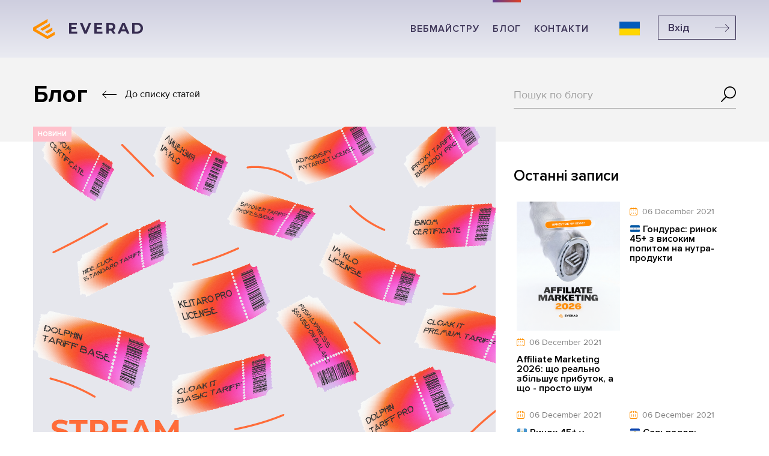

--- FILE ---
content_type: text/html; charset=UTF-8
request_url: https://blog.everad.com/ua/%D1%81%D1%82%D1%80%D0%B8%D0%BC-%D0%BD%D0%B5%D0%B4%D0%B5%D0%BB%D0%B8-%D1%80%D0%BE%D0%B7%D1%8B%D0%B3%D1%80%D1%8B%D1%88-%D0%BF%D0%BE%D0%B4%D0%B0%D1%80%D0%BA%D0%BE%D0%B2-%D0%BD%D0%B0-%D1%87%D0%B5%D1%80/
body_size: 16950
content:


<!DOCTYPE html>
<html lang="en">
<head>
	<meta charset="utf-8">
	<!--Meta Adaptive-->
	<meta http-equiv="X-UA-Compatible" content="IE=edge, chrome=1">
	<meta name="viewport" content="width=device-width, initial-scale=1.0">

	<title>Stream of the week: Black Friday Giveaway by Everad | Блог Everad</title>
	<link rel="icon" href="https://blog.everad.com/wp-content/themes/everadblog/img/favicon.ico">

	<!--CSS-->
	<link rel="stylesheet" href="https://blog.everad.com/wp-content/themes/everadblog/css/header-footer-popup.css">
	<link rel="stylesheet" href="https://blog.everad.com/wp-content/themes/everadblog/css/style.css">
<!--    <link rel="stylesheet" href="--><!--/css/ajaxPreLoad.css">-->
	<link rel="stylesheet" href="https://blog.everad.com/wp-content/themes/everadblog/css/header-style.css">
	<link rel="stylesheet" href="https://blog.everad.com/wp-content/themes/everadblog/css/footer.css">
	<link href="https://fonts.googleapis.com/css?family=Montserrat:700&display=swap" rel="stylesheet">
	<!-- Google Tag Manager -->
	<script>(function(w,d,s,l,i){w[l]=w[l]||[];w[l].push(

	{'gtm.start': new Date().getTime(),event:'gtm.js'}
	);var f=d.getElementsByTagName(s)[0],
	j=d.createElement(s),dl=l!='dataLayer'?'&l='+l:'';j.async=true;j.src=
	'https://www.googletagmanager.com/gtm.js?id='+i+dl;f.parentNode.insertBefore(j,f);
	})(window,document,'script','dataLayer','GTM-WF5T8WS');</script>
	<!-- End Google Tag Manager -->
	
	
<!-- All in One SEO Pack 3.3.3 by Michael Torbert of Semper Fi Web Designob_start_detected [-1,-1] -->
<script type="application/ld+json" class="aioseop-schema">{"@context":"https://schema.org","@graph":[{"@type":"Organization","@id":"https://blog.everad.com/ua/#organization","url":"https://blog.everad.com/ua/","name":"\u0411\u043b\u043e\u0433 Everad","sameAs":[]},{"@type":"WebSite","@id":"https://blog.everad.com/ua/#website","url":"https://blog.everad.com/ua/","name":"\u0411\u043b\u043e\u0433 Everad","publisher":{"@id":"https://blog.everad.com/ua/#organization"},"potentialAction":{"@type":"SearchAction","target":"https://blog.everad.com/ua/?s={search_term_string}","query-input":"required name=search_term_string"}},{"@type":"WebPage","@id":"https://blog.everad.com/ua/%d1%81%d1%82%d1%80%d0%b8%d0%bc-%d0%bd%d0%b5%d0%b4%d0%b5%d0%bb%d0%b8-%d1%80%d0%be%d0%b7%d1%8b%d0%b3%d1%80%d1%8b%d1%88-%d0%bf%d0%be%d0%b4%d0%b0%d1%80%d0%ba%d0%be%d0%b2-%d0%bd%d0%b0-%d1%87%d0%b5%d1%80/#webpage","url":"https://blog.everad.com/ua/%d1%81%d1%82%d1%80%d0%b8%d0%bc-%d0%bd%d0%b5%d0%b4%d0%b5%d0%bb%d0%b8-%d1%80%d0%be%d0%b7%d1%8b%d0%b3%d1%80%d1%8b%d1%88-%d0%bf%d0%be%d0%b4%d0%b0%d1%80%d0%ba%d0%be%d0%b2-%d0%bd%d0%b0-%d1%87%d0%b5%d1%80/","inLanguage":"uk","name":"Stream of the week: Black Friday Giveaway by Everad","isPartOf":{"@id":"https://blog.everad.com/ua/#website"},"datePublished":"2021-12-06T16:51:28+00:00","dateModified":"2022-09-15T19:48:12+00:00"},{"@type":"Article","@id":"https://blog.everad.com/ua/%d1%81%d1%82%d1%80%d0%b8%d0%bc-%d0%bd%d0%b5%d0%b4%d0%b5%d0%bb%d0%b8-%d1%80%d0%be%d0%b7%d1%8b%d0%b3%d1%80%d1%8b%d1%88-%d0%bf%d0%be%d0%b4%d0%b0%d1%80%d0%ba%d0%be%d0%b2-%d0%bd%d0%b0-%d1%87%d0%b5%d1%80/#article","isPartOf":{"@id":"https://blog.everad.com/ua/%d1%81%d1%82%d1%80%d0%b8%d0%bc-%d0%bd%d0%b5%d0%b4%d0%b5%d0%bb%d0%b8-%d1%80%d0%be%d0%b7%d1%8b%d0%b3%d1%80%d1%8b%d1%88-%d0%bf%d0%be%d0%b4%d0%b0%d1%80%d0%ba%d0%be%d0%b2-%d0%bd%d0%b0-%d1%87%d0%b5%d1%80/#webpage"},"author":{"@id":"https://blog.everad.com/ua/author/elina/#author"},"headline":"Stream of the week: Black Friday Giveaway by Everad","datePublished":"2021-12-06T16:51:28+00:00","dateModified":"2022-09-15T19:48:12+00:00","commentCount":0,"mainEntityOfPage":{"@id":"https://blog.everad.com/ua/%d1%81%d1%82%d1%80%d0%b8%d0%bc-%d0%bd%d0%b5%d0%b4%d0%b5%d0%bb%d0%b8-%d1%80%d0%be%d0%b7%d1%8b%d0%b3%d1%80%d1%8b%d1%88-%d0%bf%d0%be%d0%b4%d0%b0%d1%80%d0%ba%d0%be%d0%b2-%d0%bd%d0%b0-%d1%87%d0%b5%d1%80/#webpage"},"publisher":{"@id":"https://blog.everad.com/ua/#organization"},"articleSection":"\u041d\u043e\u0432\u0438\u043d\u0438"},{"@type":"Person","@id":"https://blog.everad.com/ua/author/elina/#author","name":"content","sameAs":[],"image":{"@type":"ImageObject","@id":"https://blog.everad.com/ua/#personlogo","url":"https://secure.gravatar.com/avatar/9ffda1049a06b9f04e9a94c809c44dd6?s=96&d=mm&r=g","width":96,"height":96,"caption":"content"}}]}</script>
<link rel="canonical" href="https://blog.everad.com/ua/стрим-недели-розыгрыш-подарков-на-чер/" />
<!-- All in One SEO Pack -->
<link rel='dns-prefetch' href='//s.w.org' />
<link rel="alternate" type="application/rss+xml" title="Блог Everad &raquo; Stream of the week: Black Friday Giveaway by Everad Comments Feed" href="https://blog.everad.com/ua/%d1%81%d1%82%d1%80%d0%b8%d0%bc-%d0%bd%d0%b5%d0%b4%d0%b5%d0%bb%d0%b8-%d1%80%d0%be%d0%b7%d1%8b%d0%b3%d1%80%d1%8b%d1%88-%d0%bf%d0%be%d0%b4%d0%b0%d1%80%d0%ba%d0%be%d0%b2-%d0%bd%d0%b0-%d1%87%d0%b5%d1%80/feed/" />
		<script type="text/javascript">
			window._wpemojiSettings = {"baseUrl":"https:\/\/s.w.org\/images\/core\/emoji\/2.3\/72x72\/","ext":".png","svgUrl":"https:\/\/s.w.org\/images\/core\/emoji\/2.3\/svg\/","svgExt":".svg","source":{"concatemoji":"https:\/\/blog.everad.com\/wp-includes\/js\/wp-emoji-release.min.js?ver=4.8.3"}};
			!function(a,b,c){function d(a){var b,c,d,e,f=String.fromCharCode;if(!k||!k.fillText)return!1;switch(k.clearRect(0,0,j.width,j.height),k.textBaseline="top",k.font="600 32px Arial",a){case"flag":return k.fillText(f(55356,56826,55356,56819),0,0),b=j.toDataURL(),k.clearRect(0,0,j.width,j.height),k.fillText(f(55356,56826,8203,55356,56819),0,0),c=j.toDataURL(),b!==c&&(k.clearRect(0,0,j.width,j.height),k.fillText(f(55356,57332,56128,56423,56128,56418,56128,56421,56128,56430,56128,56423,56128,56447),0,0),b=j.toDataURL(),k.clearRect(0,0,j.width,j.height),k.fillText(f(55356,57332,8203,56128,56423,8203,56128,56418,8203,56128,56421,8203,56128,56430,8203,56128,56423,8203,56128,56447),0,0),c=j.toDataURL(),b!==c);case"emoji4":return k.fillText(f(55358,56794,8205,9794,65039),0,0),d=j.toDataURL(),k.clearRect(0,0,j.width,j.height),k.fillText(f(55358,56794,8203,9794,65039),0,0),e=j.toDataURL(),d!==e}return!1}function e(a){var c=b.createElement("script");c.src=a,c.defer=c.type="text/javascript",b.getElementsByTagName("head")[0].appendChild(c)}var f,g,h,i,j=b.createElement("canvas"),k=j.getContext&&j.getContext("2d");for(i=Array("flag","emoji4"),c.supports={everything:!0,everythingExceptFlag:!0},h=0;h<i.length;h++)c.supports[i[h]]=d(i[h]),c.supports.everything=c.supports.everything&&c.supports[i[h]],"flag"!==i[h]&&(c.supports.everythingExceptFlag=c.supports.everythingExceptFlag&&c.supports[i[h]]);c.supports.everythingExceptFlag=c.supports.everythingExceptFlag&&!c.supports.flag,c.DOMReady=!1,c.readyCallback=function(){c.DOMReady=!0},c.supports.everything||(g=function(){c.readyCallback()},b.addEventListener?(b.addEventListener("DOMContentLoaded",g,!1),a.addEventListener("load",g,!1)):(a.attachEvent("onload",g),b.attachEvent("onreadystatechange",function(){"complete"===b.readyState&&c.readyCallback()})),f=c.source||{},f.concatemoji?e(f.concatemoji):f.wpemoji&&f.twemoji&&(e(f.twemoji),e(f.wpemoji)))}(window,document,window._wpemojiSettings);
		</script>
		<style type="text/css">
img.wp-smiley,
img.emoji {
	display: inline !important;
	border: none !important;
	box-shadow: none !important;
	height: 1em !important;
	width: 1em !important;
	margin: 0 .07em !important;
	vertical-align: -0.1em !important;
	background: none !important;
	padding: 0 !important;
}
</style>
<link rel='stylesheet' id='validate-engine-css-css'  href='https://blog.everad.com/wp-content/plugins/wysija-newsletters/css/validationEngine.jquery.css?ver=2.7.5' type='text/css' media='all' />
<link rel='stylesheet' id='photospace-res-styles-css'  href='https://blog.everad.com/wp-content/plugins/photospace-responsive/gallery.css?ver=4.8.3' type='text/css' media='all' />
<link rel='stylesheet' id='wp-polls-css'  href='https://blog.everad.com/wp-content/plugins/wp-polls/polls-css.css?ver=2.73.2' type='text/css' media='all' />
<style id='wp-polls-inline-css' type='text/css'>
.wp-polls .pollbar {
	margin: 1px;
	font-size: 6px;
	line-height: 8px;
	height: 8px;
	background-image: url('https://blog.everad.com/wp-content/plugins/wp-polls/images/default/pollbg.gif');
	border: 1px solid #c8c8c8;
}

</style>
<link rel='stylesheet' id='wpdiscuz-font-awesome-css'  href='https://blog.everad.com/wp-content/plugins/wpdiscuz/assets/third-party/font-awesome-5.0.6/css/fontawesome-all.min.css?ver=5.3.5' type='text/css' media='all' />
<link rel='stylesheet' id='wpdiscuz-frontend-css-css'  href='https://blog.everad.com/wp-content/plugins/wpdiscuz/assets/css/wpdiscuz.css?ver=5.3.5' type='text/css' media='all' />
<link rel='stylesheet' id='wpdiscuz-user-content-css-css'  href='https://blog.everad.com/wp-content/plugins/wpdiscuz/assets/css/wpdiscuz-user-content.css?ver=5.3.5' type='text/css' media='all' />
<link rel='stylesheet' id='tablepress-default-css'  href='https://blog.everad.com/wp-content/plugins/tablepress/css/default.min.css?ver=1.7' type='text/css' media='all' />
<link rel='stylesheet' id='A2A_SHARE_SAVE-css'  href='https://blog.everad.com/wp-content/plugins/add-to-any/addtoany.min.css?ver=1.13' type='text/css' media='all' />
<script type='text/javascript' src='https://blog.everad.com/wp-includes/js/jquery/jquery.js?ver=1.12.4'></script>
<script type='text/javascript' src='https://blog.everad.com/wp-includes/js/jquery/jquery-migrate.min.js?ver=1.4.1'></script>
<script type='text/javascript' src='https://blog.everad.com/wp-content/plugins/add-to-any/addtoany.min.js?ver=1.0'></script>
<script type='text/javascript' src='https://blog.everad.com/wp-content/plugins/photospace-responsive/jquery.galleriffic.js?ver=4.8.3'></script>
<link rel='https://api.w.org/' href='https://blog.everad.com/ua/wp-json/' />
<link rel='next' title='10 шкідливих порад вебмайстру' href='https://blog.everad.com/ua/ten-bad-tips-for-affiliates/' />
<link rel='shortlink' href='https://blog.everad.com/ua/?p=9946' />
<link rel="alternate" type="application/json+oembed" href="https://blog.everad.com/ua/wp-json/oembed/1.0/embed?url=https%3A%2F%2Fblog.everad.com%2Fua%2F%25d1%2581%25d1%2582%25d1%2580%25d0%25b8%25d0%25bc-%25d0%25bd%25d0%25b5%25d0%25b4%25d0%25b5%25d0%25bb%25d0%25b8-%25d1%2580%25d0%25be%25d0%25b7%25d1%258b%25d0%25b3%25d1%2580%25d1%258b%25d1%2588-%25d0%25bf%25d0%25be%25d0%25b4%25d0%25b0%25d1%2580%25d0%25ba%25d0%25be%25d0%25b2-%25d0%25bd%25d0%25b0-%25d1%2587%25d0%25b5%25d1%2580%2F" />
<link rel="alternate" type="text/xml+oembed" href="https://blog.everad.com/ua/wp-json/oembed/1.0/embed?url=https%3A%2F%2Fblog.everad.com%2Fua%2F%25d1%2581%25d1%2582%25d1%2580%25d0%25b8%25d0%25bc-%25d0%25bd%25d0%25b5%25d0%25b4%25d0%25b5%25d0%25bb%25d0%25b8-%25d1%2580%25d0%25be%25d0%25b7%25d1%258b%25d0%25b3%25d1%2580%25d1%258b%25d1%2588-%25d0%25bf%25d0%25be%25d0%25b4%25d0%25b0%25d1%2580%25d0%25ba%25d0%25be%25d0%25b2-%25d0%25bd%25d0%25b0-%25d1%2587%25d0%25b5%25d1%2580%2F&#038;format=xml" />

<script type="text/javascript">
var a2a_config=a2a_config||{};a2a_config.callbacks=a2a_config.callbacks||[];a2a_config.templates=a2a_config.templates||{};a2a_localize = {
	Share: "Share",
	Save: "Save",
	Subscribe: "Subscribe",
	Email: "Email",
	Bookmark: "Bookmark",
	ShowAll: "Show all",
	ShowLess: "Show less",
	FindServices: "Find service(s)",
	FindAnyServiceToAddTo: "Instantly find any service to add to",
	PoweredBy: "Powered by",
	ShareViaEmail: "Share via email",
	SubscribeViaEmail: "Subscribe via email",
	BookmarkInYourBrowser: "Bookmark in your browser",
	BookmarkInstructions: "Press Ctrl+D or \u2318+D to bookmark this page",
	AddToYourFavorites: "Add to your favorites",
	SendFromWebOrProgram: "Send from any email address or email program",
	EmailProgram: "Email program",
	More: "More&#8230;"
};

</script>
<script type="text/javascript" src="https://static.addtoany.com/menu/page.js" async="async"></script>
<!--	photospace [ START ] --> 
<style type="text/css">
		.photospace_res ul.thumbs img {
			width:50px;
			height:50px;
		}
	
			.photospace_res .thumnail_row a.pageLink {
				width:50px;
				height:50px;
				line-height: 50px;
			}
			.photospace_res ul.thumbs li{
					margin-bottom:10px !important;
					margin-right:10px !important; 
				}
				
				.photospace_res .next,
				.photospace_res .prev{
					margin-right:10px !important;
					margin-bottom:10px !important;
				}
		</style><!--	photospace [ END ] --> 
            <style>
                #wpcomm .wc_new_comment{background:#00B38F;}
                #wpcomm .wc_new_reply{background:#00B38F;}
                #wpcomm .wc-form-wrapper{ background:none; } /* ->formBGColor */
                #wpcomm .wpdiscuz-front-actions{background:#F9F9F9;}
                #wpcomm .wpdiscuz-subscribe-bar{background:#F9F9F9;}
                #wpcomm select,
                #wpcomm input[type="text"],
                #wpcomm input[type="email"],
                #wpcomm input[type="url"],
                #wpcomm input[type="date"],
                #wpcomm input[type="color"]{border:#D9D9D9 1px solid;}
                #wpcomm .wc-comment .wc-comment-right{background:#FEFEFE;}
                #wpcomm .wc-reply .wc-comment-right{background:#F8F8F8;}
                #wpcomm .wc-comment-right .wc-comment-text, 
                #wpcomm .wc-comment-right .wc-comment-text *{
                    font-size:14px;
                }
                #wpcomm .wc-blog-administrator > .wc-comment-right .wc-comment-author, #wpcomm .wc-blog-administrator > .wc-comment-right .wc-comment-author a{color:#00B38F;}#wpcomm .wc-blog-administrator > .wc-comment-left .wc-comment-label{color:#00B38F; border:none; border-bottom: 1px solid #dddddd; }#wpcomm .wc-blog-editor > .wc-comment-right .wc-comment-author, #wpcomm .wc-blog-editor > .wc-comment-right .wc-comment-author a{color:#00B38F;}#wpcomm .wc-blog-editor > .wc-comment-left .wc-comment-label{color:#00B38F; border:none; border-bottom: 1px solid #dddddd; }#wpcomm .wc-blog-author > .wc-comment-right .wc-comment-author, #wpcomm .wc-blog-author > .wc-comment-right .wc-comment-author a{color:#00B38F;}#wpcomm .wc-blog-author > .wc-comment-left .wc-comment-label{color:#00B38F; border:none; border-bottom: 1px solid #dddddd; }#wpcomm .wc-blog-contributor > .wc-comment-right .wc-comment-author, #wpcomm .wc-blog-contributor > .wc-comment-right .wc-comment-author a{color:#00B38F;}#wpcomm .wc-blog-contributor > .wc-comment-left .wc-comment-label{color:#00B38F; border:none; border-bottom: 1px solid #dddddd; }#wpcomm .wc-blog-subscriber > .wc-comment-right .wc-comment-author, #wpcomm .wc-blog-subscriber > .wc-comment-right .wc-comment-author a{color:#00B38F;}#wpcomm .wc-blog-subscriber > .wc-comment-left .wc-comment-label{color:#00B38F; border:none; border-bottom: 1px solid #dddddd; }#wpcomm .wc-blog-post_author > .wc-comment-right .wc-comment-author, #wpcomm .wc-blog-post_author > .wc-comment-right .wc-comment-author a{color:#00B38F;}#wpcomm .wc-blog-post_author > .wc-comment-left .wc-comment-label{color:#00B38F; border:none; border-bottom: 1px solid #dddddd; }#wpcomm .wc-blog-guest > .wc-comment-right .wc-comment-author, #wpcomm .wc-blog-guest > .wc-comment-right .wc-comment-author a{color:#00B38F;}#wpcomm .wc-blog-guest > .wc-comment-left .wc-comment-label{color:#00B38F; border:none; border-bottom: 1px solid #dddddd; }                #wpcomm .wc-comment .wc-comment-left .wc-comment-label{ background: #ffffff;}
                #wpcomm .wc-comment-left .wc-follow-user{color:#00B38F;}
                #wpcomm .wc-load-more-submit{border:1px solid #D9D9D9;}
                #wpcomm .wc-new-loaded-comment > .wc-comment-right{background:#FFFAD6;}
                #wpcomm .wpdiscuz-subscribe-bar{color:#777;}
                #wpcomm .wpdiscuz-front-actions .wpdiscuz-sbs-wrap span{color: #777;}
                #wpcomm .page-numbers{color:#555;border:#555 1px solid;}
                #wpcomm span.current{background:#555;}
                #wpcomm .wpdiscuz-readmore{cursor:pointer;color:#00B38F;}
                #wpcomm .wpdiscuz-textarea-wrap{border:#D9D9D9 1px solid;} .wpd-custom-field .wcf-pasiv-star, #wpcomm .wpdiscuz-item .wpdiscuz-rating > label {color: #DDDDDD;}
                #wpcomm .wpdiscuz-item .wpdiscuz-rating:not(:checked) > label:hover,.wpdiscuz-rating:not(:checked) > label:hover ~ label {   }#wpcomm .wpdiscuz-item .wpdiscuz-rating > input ~ label:hover, #wpcomm .wpdiscuz-item .wpdiscuz-rating > input:not(:checked) ~ label:hover ~ label, #wpcomm .wpdiscuz-item .wpdiscuz-rating > input:not(:checked) ~ label:hover ~ label{color: #FFED85;} 
                #wpcomm .wpdiscuz-item .wpdiscuz-rating > input:checked ~ label:hover, #wpcomm .wpdiscuz-item .wpdiscuz-rating > input:checked ~ label:hover, #wpcomm .wpdiscuz-item .wpdiscuz-rating > label:hover ~ input:checked ~ label, #wpcomm .wpdiscuz-item .wpdiscuz-rating > input:checked + label:hover ~ label, #wpcomm .wpdiscuz-item .wpdiscuz-rating > input:checked ~ label:hover ~ label, .wpd-custom-field .wcf-active-star, #wpcomm .wpdiscuz-item .wpdiscuz-rating > input:checked ~ label{ color:#FFD700;}
                #wpcomm .wc-comment-header{border-top: 1px solid #dedede;}
                #wpcomm .wc-reply .wc-comment-header{border-top: 1px solid #dedede;}
                /* Buttons */
                #wpcomm button, 
                #wpcomm input[type="button"], 
                #wpcomm input[type="reset"], 
                #wpcomm input[type="submit"]{ border: 1px solid #555555; color: #FFFFFF; background-color: #555555; }
                #wpcomm button:hover, 
                #wpcomm button:focus,
                #wpcomm input[type="button"]:hover, 
                #wpcomm input[type="button"]:focus, 
                #wpcomm input[type="reset"]:hover, 
                #wpcomm input[type="reset"]:focus, 
                #wpcomm input[type="submit"]:hover, 
                #wpcomm input[type="submit"]:focus{ border: 1px solid #333333; background-color: #333333;  }
                #wpcomm .wpdiscuz-sort-buttons{color:#777777;}
                #wpcomm .wpdiscuz-sort-button{color:#777777; cursor:pointer;}
                #wpcomm .wpdiscuz-sort-button:hover{color:#00B38F!important;cursor:pointer;}
                #wpcomm .wpdiscuz-sort-button-active{color:#00B38F!important;cursor:default!important;}
                #wpcomm .wc-cta-button, 
                #wpcomm .wc-cta-button-x{color:#777777; }
                #wpcomm .wc-vote-link.wc-up{color:#999999;}
                #wpcomm .wc-vote-link.wc-down{color:#999999;}
                #wpcomm .wc-vote-result{color:#999999;}
                #wpcomm .wpf-cta{color:#999999; }
                #wpcomm .wc-comment-link .wc-share-link .wpf-cta{color:#eeeeee;}
                #wpcomm .wc-footer-left .wc-reply-button{border:1px solid #00B38F!important; color: #00B38F;}
                #wpcomm .wpf-cta:hover{background:#00B38F!important; color:#FFFFFF;}
                #wpcomm .wc-footer-left .wc-reply-button.wc-cta-active, #wpcomm .wc-cta-active{background:#00B38F!important; color:#FFFFFF;}
                #wpcomm .wc-cta-button:hover{background:#00B38F!important; color:#FFFFFF;}
                #wpcomm .wc-footer-right .wc-toggle,
                #wpcomm .wc-footer-right .wc-toggle a,
                #wpcomm .wc-footer-right .wc-toggle i{color:#00B38F;}
                /* STICKY COMMENT HEADER */
                #wpcomm .wc-sticky-comment.wc-comment .wc-comment-header .wpd-sticky{background: #1ecea8; color: #ffffff; }
                #wpcomm .wc-closed-comment.wc-comment .wc-comment-header .wpd-closed{background: #aaaaaa; color: #ffffff;}
                /* PRIVATE COMMENT HEADER */
                #wpcomm .wc-private-comment.wc-comment .wc-comment-header .wpd-private{background: #999999; color: #ffffff;}
                /* FOLLOW LINK */

                #wpcomm .wc-follow{color:#777777;}
                #wpcomm .wc-follow-active{color:#ff7a00;}
                #wpcomm .wc-follow:hover i,
                #wpcomm .wc-unfollow:hover i,
                #wpcomm .wc-follow-active:hover i{color:#00B38F;}
                                .wpd-wrapper .wpd-list-item.wpd-active{border-top: 3px solid #00B38F;}
                                .comments-area{width:auto;}
            </style>
            <style type="text/css">
.qtranxs_flag_en {background-image: url(https://blog.everad.com/wp-content/plugins/qtranslate-x/flags/gb.png); background-repeat: no-repeat;}
.qtranxs_flag_ua {background-image: url(https://blog.everad.com/wp-content/plugins/qtranslate-x/flags/ua.png); background-repeat: no-repeat;}
.qtranxs_flag_ru {background-image: url(https://blog.everad.com/wp-content/plugins/qtranslate-x/flags/ru.png); background-repeat: no-repeat;}
</style>
<link hreflang="en" href="https://blog.everad.com/en/%D1%81%D1%82%D1%80%D0%B8%D0%BC-%D0%BD%D0%B5%D0%B4%D0%B5%D0%BB%D0%B8-%D1%80%D0%BE%D0%B7%D1%8B%D0%B3%D1%80%D1%8B%D1%88-%D0%BF%D0%BE%D0%B4%D0%B0%D1%80%D0%BA%D0%BE%D0%B2-%D0%BD%D0%B0-%D1%87%D0%B5%D1%80/" rel="alternate" />
<link hreflang="ua" href="https://blog.everad.com/ua/%D1%81%D1%82%D1%80%D0%B8%D0%BC-%D0%BD%D0%B5%D0%B4%D0%B5%D0%BB%D0%B8-%D1%80%D0%BE%D0%B7%D1%8B%D0%B3%D1%80%D1%8B%D1%88-%D0%BF%D0%BE%D0%B4%D0%B0%D1%80%D0%BA%D0%BE%D0%B2-%D0%BD%D0%B0-%D1%87%D0%B5%D1%80/" rel="alternate" />
<link hreflang="ru" href="https://blog.everad.com/ru/%D1%81%D1%82%D1%80%D0%B8%D0%BC-%D0%BD%D0%B5%D0%B4%D0%B5%D0%BB%D0%B8-%D1%80%D0%BE%D0%B7%D1%8B%D0%B3%D1%80%D1%8B%D1%88-%D0%BF%D0%BE%D0%B4%D0%B0%D1%80%D0%BA%D0%BE%D0%B2-%D0%BD%D0%B0-%D1%87%D0%B5%D1%80/" rel="alternate" />
<link hreflang="x-default" href="https://blog.everad.com/en/%D1%81%D1%82%D1%80%D0%B8%D0%BC-%D0%BD%D0%B5%D0%B4%D0%B5%D0%BB%D0%B8-%D1%80%D0%BE%D0%B7%D1%8B%D0%B3%D1%80%D1%8B%D1%88-%D0%BF%D0%BE%D0%B4%D0%B0%D1%80%D0%BA%D0%BE%D0%B2-%D0%BD%D0%B0-%D1%87%D0%B5%D1%80/" rel="alternate" />
<meta name="generator" content="qTranslate-X 3.4.6.8" />
<link rel="icon" href="https://blog.everad.com/wp-content/uploads/2020/01/cropped-fav1-32x32.png" sizes="32x32" />
<link rel="icon" href="https://blog.everad.com/wp-content/uploads/2020/01/cropped-fav1-192x192.png" sizes="192x192" />
<link rel="apple-touch-icon-precomposed" href="https://blog.everad.com/wp-content/uploads/2020/01/cropped-fav1-180x180.png" />
<meta name="msapplication-TileImage" content="https://blog.everad.com/wp-content/uploads/2020/01/cropped-fav1-270x270.png" />
</head>

<body data-rsssl=1>
	<!-- Google Tag Manager (noscript) -->
	<noscript><iframe src="https://www.googletagmanager.com/ns.html?id=GTM-WF5T8WS"
	height="0" width="0" style="display:none;visibility:hidden"></iframe></noscript>
	<!-- End Google Tag Manager (noscript) -->
	<!--header menu-->
	<header class="main-header">
		<div class="main-header__inner">
			<a href="https://everad.com" class="main-header__logo ">Everad</a>
			<div class="main-header__menu-container">
				<ul class="main-header__menu">
					<li class="main-header__menu-item">
						<a href="https://everad.com" class="main-header__menu-link">Вебмайстру</a>
					</li>
					<!-- <li class="main-header__menu-item">
						<a href="https://everad.com/advertiser" class="main-header__menu-link">РЕКЛАМОДАВЦЮ</a>
					</li> -->
					<!-- <li class="main-header__menu-item">
						<a href="https://everad.com/offer" class="main-header__menu-link">ОФЕРИ</a>
					</li> -->
					<!-- <li class="main-header__menu-item">
						<a href="https://everad.com/about" class="main-header__menu-link">Про систему</a>
					</li> -->
					<li class="main-header__menu-item">
						<a href="https://blog.everad.com" class="main-header__menu-link active-link">Блог</a>
					</li>
					<li class="main-header__menu-item">
						<a href="https://everad.com/contacts" class="main-header__menu-link">КОНТАКТИ</a>
					</li>
<!--					<li class="main-header__menu-item">-->
<!--						<a href="http://win.everad.com/" class="main-header__menu-link"><span class="win-tesla">Win Tesla</span></a>-->
<!--					</li>-->
					<!-- <li class="list-enter-btn">
						<a href="https://everad.com" target="_blank" class="main-header__enter-btn">Вхід</a>
					</li> -->
                    <li class="main-header__menu-item">
                        <a href="https://everad.com" target="_blank" class="main-header__enter-btn _767maxBtn">Вхід</a>
                    </li>
				</ul>
				
				<a href="https://everad.com" target="_blank" class="main-header__enter-btn">Вхiд</a>

				<!-- <a href="javascript:void(0)" class="main-header__localization ru"></a> -->

				<ul id="menu-lang" class="menu"><li id="menu-item-10622" class="qtranxs-lang-menu qtranxs-lang-menu-ua menu-item menu-item-type-custom menu-item-object-custom current-menu-parent menu-item-has-children menu-item-10622"><a title="Українська" href="#">Language:&nbsp;<img src="https://blog.everad.com/wp-content/plugins/qtranslate-x/flags/ua.png" alt="Українська" /></a>
<ul  class="sub-menu">
	<li id="menu-item-11413" class="qtranxs-lang-menu-item qtranxs-lang-menu-item-en menu-item menu-item-type-custom menu-item-object-custom menu-item-11413"><a title="English" href="https://blog.everad.com/en/%D1%81%D1%82%D1%80%D0%B8%D0%BC-%D0%BD%D0%B5%D0%B4%D0%B5%D0%BB%D0%B8-%D1%80%D0%BE%D0%B7%D1%8B%D0%B3%D1%80%D1%8B%D1%88-%D0%BF%D0%BE%D0%B4%D0%B0%D1%80%D0%BA%D0%BE%D0%B2-%D0%BD%D0%B0-%D1%87%D0%B5%D1%80/"><img src="https://blog.everad.com/wp-content/plugins/qtranslate-x/flags/gb.png" alt="English" />&nbsp;English</a></li>
	<li id="menu-item-11414" class="qtranxs-lang-menu-item qtranxs-lang-menu-item-ua menu-item menu-item-type-custom menu-item-object-custom current-menu-item menu-item-11414"><a title="Українська" href="https://blog.everad.com/ua/%D1%81%D1%82%D1%80%D0%B8%D0%BC-%D0%BD%D0%B5%D0%B4%D0%B5%D0%BB%D0%B8-%D1%80%D0%BE%D0%B7%D1%8B%D0%B3%D1%80%D1%8B%D1%88-%D0%BF%D0%BE%D0%B4%D0%B0%D1%80%D0%BA%D0%BE%D0%B2-%D0%BD%D0%B0-%D1%87%D0%B5%D1%80/"><img src="https://blog.everad.com/wp-content/plugins/qtranslate-x/flags/ua.png" alt="Українська" />&nbsp;Українська</a></li>
	<li id="menu-item-11415" class="qtranxs-lang-menu-item qtranxs-lang-menu-item-ru menu-item menu-item-type-custom menu-item-object-custom menu-item-11415"><a title="Русский" href="https://blog.everad.com/ru/%D1%81%D1%82%D1%80%D0%B8%D0%BC-%D0%BD%D0%B5%D0%B4%D0%B5%D0%BB%D0%B8-%D1%80%D0%BE%D0%B7%D1%8B%D0%B3%D1%80%D1%8B%D1%88-%D0%BF%D0%BE%D0%B4%D0%B0%D1%80%D0%BA%D0%BE%D0%B2-%D0%BD%D0%B0-%D1%87%D0%B5%D1%80/"><img src="https://blog.everad.com/wp-content/plugins/qtranslate-x/flags/ru.png" alt="Русский" />&nbsp;Русский</a></li>
</ul>
</li>
<li id="menu-item-11409" class="menu-item menu-item-type-taxonomy menu-item-object-category menu-item-11409"><a href="https://blog.everad.com/ua/category/offers/">Нутра офери</a></li>
<li id="menu-item-11410" class="menu-item menu-item-type-taxonomy menu-item-object-category menu-item-11410"><a href="https://blog.everad.com/ua/category/manuals/">Мануали</a></li>
<li id="menu-item-11411" class="menu-item menu-item-type-taxonomy menu-item-object-category current-post-ancestor current-menu-parent current-custom-parent menu-item-11411"><a href="https://blog.everad.com/ua/category/news/">Новини</a></li>
<li id="menu-item-11412" class="menu-item menu-item-type-taxonomy menu-item-object-category menu-item-11412"><a href="https://blog.everad.com/ua/category/academy/">Everad Academy</a></li>
<li id="menu-item-11416" class="qtranxs-lang-menu-item qtranxs-lang-menu-item-en menu-item menu-item-type-custom menu-item-object-custom menu-item-11416"><a title="English" href="https://blog.everad.com/en/%D1%81%D1%82%D1%80%D0%B8%D0%BC-%D0%BD%D0%B5%D0%B4%D0%B5%D0%BB%D0%B8-%D1%80%D0%BE%D0%B7%D1%8B%D0%B3%D1%80%D1%8B%D1%88-%D0%BF%D0%BE%D0%B4%D0%B0%D1%80%D0%BA%D0%BE%D0%B2-%D0%BD%D0%B0-%D1%87%D0%B5%D1%80/"><img src="https://blog.everad.com/wp-content/plugins/qtranslate-x/flags/gb.png" alt="English" />&nbsp;English</a></li>
<li id="menu-item-11417" class="qtranxs-lang-menu-item qtranxs-lang-menu-item-ua menu-item menu-item-type-custom menu-item-object-custom current-menu-item menu-item-11417"><a title="Українська" href="https://blog.everad.com/ua/%D1%81%D1%82%D1%80%D0%B8%D0%BC-%D0%BD%D0%B5%D0%B4%D0%B5%D0%BB%D0%B8-%D1%80%D0%BE%D0%B7%D1%8B%D0%B3%D1%80%D1%8B%D1%88-%D0%BF%D0%BE%D0%B4%D0%B0%D1%80%D0%BA%D0%BE%D0%B2-%D0%BD%D0%B0-%D1%87%D0%B5%D1%80/"><img src="https://blog.everad.com/wp-content/plugins/qtranslate-x/flags/ua.png" alt="Українська" />&nbsp;Українська</a></li>
<li id="menu-item-11418" class="qtranxs-lang-menu-item qtranxs-lang-menu-item-ru menu-item menu-item-type-custom menu-item-object-custom menu-item-11418"><a title="Русский" href="https://blog.everad.com/ru/%D1%81%D1%82%D1%80%D0%B8%D0%BC-%D0%BD%D0%B5%D0%B4%D0%B5%D0%BB%D0%B8-%D1%80%D0%BE%D0%B7%D1%8B%D0%B3%D1%80%D1%8B%D1%88-%D0%BF%D0%BE%D0%B4%D0%B0%D1%80%D0%BA%D0%BE%D0%B2-%D0%BD%D0%B0-%D1%87%D0%B5%D1%80/"><img src="https://blog.everad.com/wp-content/plugins/qtranslate-x/flags/ru.png" alt="Русский" />&nbsp;Русский</a></li>
</ul>
				<div class="main-header__menu-btn">
					<span class="top-line"></span>
					<span class="mid-line"></span>
					<span class="bot-line"></span>
				</div>
			</div>
		</div>
	</header>
    <!--header menu end-->

  <div class="content">
    <div class="additional-header additional-header-narrow clearfix">
      <div class="container">
        <div class="breadcrumbs">
          <div class="blog-title"><a href="https://blog.everad.com/ua">Блог</a></div>
          
          <a href="https://blog.everad.com/ua">
            <svg id="SvgjsSvg1026" xmlns="http://www.w3.org/2000/svg" version="1.1" xmlns:xlink="http://www.w3.org/1999/xlink" xmlns:svgjs="http://svgjs.com/svgjs" width="24" height="13" viewBox="0 0 24 13"><title>&gt;</title><desc>Created with Avocode.</desc><defs id="SvgjsDefs1027"></defs><path id="SvgjsPath1028" d="M1493.55 395.054L1494 395.5L1493.55 395.947L1493.55 395.965L1493.53 395.965L1487.43 402L1486.77 401.35L1492.22 395.96500000000003L1470 395.96500000000003L1470 395.03600000000006L1492.22 395.03600000000006L1486.77 389.65000000000003L1487.43 389.00000000000006L1493.3400000000001 394.8500000000001L1493.3400000000001 394.8500000000001L1493.5300000000002 395.03600000000006L1493.5500000000002 395.03600000000006Z " fill="#ffffff" fill-opacity="1" transform="matrix(1,0,0,1,-1470,-389)"></path></svg>
            
            До списку статей          </a>
        </div>
        
        <form action="https://blog.everad.com/ua" method="get" class="search">

	<div>
		<input  type="text" name="s" placeholder="Пошук по блогу" value=""/>
		
		<button></button>
	</div>
</form>      </div>
    </div>

    <div class="container">
      <section>
        <div class="img-wrap">
          <span class="label onceMore news ">

            Новини
          </span>

          
          <img src="https://blog.everad.com/wp-content/uploads/2021/12/ML-206_blog-eng.png" alt="" />

              </div>

      <h1>

        Stream of the week: Black Friday Giveaway by Everad
      </h1>

      <div class="article-info">
        <div class="calendar">

          06 December 2021          
        </div>

<!--        <div class="comments-quantity">-->
<!--          <span class="disqus-comment-count" data-disqus-url="--><!--"></span>-->
<!--        </div>-->
      </div>

      <div class="article">
        <div class="social">
          <div class="addtoany_shortcode"><div class="a2a_kit a2a_kit_size_40 addtoany_list" data-a2a-url="https://blog.everad.com/ua/%d1%81%d1%82%d1%80%d0%b8%d0%bc-%d0%bd%d0%b5%d0%b4%d0%b5%d0%bb%d0%b8-%d1%80%d0%be%d0%b7%d1%8b%d0%b3%d1%80%d1%8b%d1%88-%d0%bf%d0%be%d0%b4%d0%b0%d1%80%d0%ba%d0%be%d0%b2-%d0%bd%d0%b0-%d1%87%d0%b5%d1%80/" data-a2a-title="Stream of the week: Black Friday Giveaway by Everad"><a class="a2a_button_facebook" href="https://www.addtoany.com/add_to/facebook?linkurl=https%3A%2F%2Fblog.everad.com%2Fua%2F%25d1%2581%25d1%2582%25d1%2580%25d0%25b8%25d0%25bc-%25d0%25bd%25d0%25b5%25d0%25b4%25d0%25b5%25d0%25bb%25d0%25b8-%25d1%2580%25d0%25be%25d0%25b7%25d1%258b%25d0%25b3%25d1%2580%25d1%258b%25d1%2588-%25d0%25bf%25d0%25be%25d0%25b4%25d0%25b0%25d1%2580%25d0%25ba%25d0%25be%25d0%25b2-%25d0%25bd%25d0%25b0-%25d1%2587%25d0%25b5%25d1%2580%2F&amp;linkname=Stream%20of%20the%20week%3A%20Black%20Friday%20Giveaway%20by%20Everad" title="Facebook" rel="nofollow" target="_blank"></a><a class="a2a_button_twitter" href="https://www.addtoany.com/add_to/twitter?linkurl=https%3A%2F%2Fblog.everad.com%2Fua%2F%25d1%2581%25d1%2582%25d1%2580%25d0%25b8%25d0%25bc-%25d0%25bd%25d0%25b5%25d0%25b4%25d0%25b5%25d0%25bb%25d0%25b8-%25d1%2580%25d0%25be%25d0%25b7%25d1%258b%25d0%25b3%25d1%2580%25d1%258b%25d1%2588-%25d0%25bf%25d0%25be%25d0%25b4%25d0%25b0%25d1%2580%25d0%25ba%25d0%25be%25d0%25b2-%25d0%25bd%25d0%25b0-%25d1%2587%25d0%25b5%25d1%2580%2F&amp;linkname=Stream%20of%20the%20week%3A%20Black%20Friday%20Giveaway%20by%20Everad" title="Twitter" rel="nofollow" target="_blank"></a><a class="a2a_button_linkedin" href="https://www.addtoany.com/add_to/linkedin?linkurl=https%3A%2F%2Fblog.everad.com%2Fua%2F%25d1%2581%25d1%2582%25d1%2580%25d0%25b8%25d0%25bc-%25d0%25bd%25d0%25b5%25d0%25b4%25d0%25b5%25d0%25bb%25d0%25b8-%25d1%2580%25d0%25be%25d0%25b7%25d1%258b%25d0%25b3%25d1%2580%25d1%258b%25d1%2588-%25d0%25bf%25d0%25be%25d0%25b4%25d0%25b0%25d1%2580%25d0%25ba%25d0%25be%25d0%25b2-%25d0%25bd%25d0%25b0-%25d1%2587%25d0%25b5%25d1%2580%2F&amp;linkname=Stream%20of%20the%20week%3A%20Black%20Friday%20Giveaway%20by%20Everad" title="LinkedIn" rel="nofollow" target="_blank"></a></div></div>        </div>

        <p class="qtranxs-available-languages-message qtranxs-available-languages-message-ua">Вибачте цей текст доступний тільки в &ldquo;<a href="https://blog.everad.com/en/%D1%81%D1%82%D1%80%D0%B8%D0%BC-%D0%BD%D0%B5%D0%B4%D0%B5%D0%BB%D0%B8-%D1%80%D0%BE%D0%B7%D1%8B%D0%B3%D1%80%D1%8B%D1%88-%D0%BF%D0%BE%D0%B4%D0%B0%D1%80%D0%BA%D0%BE%D0%B2-%D0%BD%D0%B0-%D1%87%D0%B5%D1%80/" class="qtranxs-available-language-link qtranxs-available-language-link-en" title="English">Англійська</a> і &ldquo;<a href="https://blog.everad.com/ru/%D1%81%D1%82%D1%80%D0%B8%D0%BC-%D0%BD%D0%B5%D0%B4%D0%B5%D0%BB%D0%B8-%D1%80%D0%BE%D0%B7%D1%8B%D0%B3%D1%80%D1%8B%D1%88-%D0%BF%D0%BE%D0%B4%D0%B0%D1%80%D0%BA%D0%BE%D0%B2-%D0%BD%D0%B0-%D1%87%D0%B5%D1%80/" class="qtranxs-available-language-link qtranxs-available-language-link-ru" title="Русский">Російська</a>&rdquo;.</p>

        <div class="tags">
                  </div>
      </div>
	    <div class="subscribe subscribe--post" style="margin-top: 55px">
        <!--START Scripts : this is the script part you can add to the header of your theme-->
        <script type="text/javascript" src="https://blog.everad.com/wp-includes/js/jquery/jquery.js?ver=2.7.5"></script>
        <script type="text/javascript" src="https://blog.everad.com/wp-content/plugins/wysija-newsletters/js/validate/languages/jquery.validationEngine-en.js"></script>
        <script type="text/javascript" src="https://blog.everad.com/wp-content/plugins/wysija-newsletters/js/validate/jquery.validationEngine.js?ver=2.7.5"></script>
        <script type="text/javascript" src="https://blog.everad.com/wp-content/plugins/wysija-newsletters/js/front-subscribers.js?ver=2.7.5"></script>
        <script type="text/javascript">
            /* <![CDATA[ */
            var wysijaAJAX = {"action":"wysija_ajax","controller":"subscribers","ajaxurl":"https://blog.everad.com/wp-admin/admin-ajax.php","loadingTrans":"Загрузка..."};
            /* ]]> */
        </script><script type="text/javascript" src="https://blog.everad.com/wp-content/plugins/wysija-newsletters/js/front-subscribers.js?ver=2.7.5"></script>
        <!--END Scripts-->

        <div class="widget_wysija_cont html_wysija">
            <div id="msg-form-wysija-html5df8aea570186-2" class="wysija-msg ajax">

            </div>
            <form id="form-wysija-html5df8aea570186-2" method="post" action="#wysija" class="widget_wysija html_wysija">

                <div class="subscribe-title">Слідкуйте за оновленнями</div>
                <p class="wysija-paragraph" style="margin-top: 15px;">

                    <textarea name="wysija[field][cf_2]" class="wysija-textarea validate[required,custom[myName]]" rows="1" placeholder="Ваше ім'я*" maxlength="25"></textarea>

                    <span class="abs-req">
                                  <input type="text" name="wysija[field][abs][cf_2]" class="wysija-input validated[abs][cf_2]" value="" />
                              </span>
                </p>
                <p class="wysija-paragraph" style="margin-top: 15px;">

                    <input type="text" name="wysija[user][email]" class="wysija-input validate[required,custom[email]]" title="Ваш e-mail*" placeholder="E-mail" value="" />
                    <span class="abs-req">
                                  <input type="text" name="wysija[user][abs][email]" class="wysija-input validated[abs][email]" value="" />
                              </span>

                </p>
                <div class="submit">
                    <input class="wysija-submit wysija-submit-field" type="submit" value="Підписатися!" />
                </div>

                <input type="hidden" name="form_id" value="2" />
                <input type="hidden" name="action" value="save" />
                <input type="hidden" name="controller" value="subscribers" />
                <input type="hidden" value="1" name="wysija-page" />
                <input type="hidden" name="wysija[user_list][list_ids]" value="3" />

            </form>
        </div>
    </div>
      <div class="comments">
<!--        <div>--><!-- <span class="disqus-comment-count" data-disqus-url="--><!--"></span></div>-->
              <div class="wpdiscuz_top_clearing"></div>
    <div id="comments" class="comments-area"><div id="respond" style="width: 0;height: 0;clear: both;margin: 0;padding: 0;"></div>            <h3 id="wc-comment-header">
                                Відгуки            </h3>
                    <div id="wpcomm" class="wpdiscuz_unauth wpd-default">
            <div class="wpdiscuz-form-top-bar">
                <div class="wpdiscuz-ftb-left">
                                                            <div id="wc_show_hide_loggedin_username">
                                            </div>
                </div>
                                <div class="wpd-clear"></div>
            </div>


                        <div class="wc_social_plugin_wrapper">
                            </div>
                    <div class="wc-form-wrapper wc-main-form-wrapper"  id='wc-main-form-wrapper-0_0' >
            <div class="wpdiscuz-comment-message" style="display: block;"></div>
                                        <form class="wc_comm_form wc_main_comm_form" method="post"  enctype="multipart/form-data">
                    <div class="wc-field-comment">
                        <div class="wpdiscuz-item wc-field-textarea" >
                            <div class="wpdiscuz-textarea-wrap ">

                                                                                                        <div class="wc-field-avatararea">
                                        <img alt='avatar' src='https://secure.gravatar.com/avatar/?s=40&#038;d=mm&#038;r=g' srcset='https://secure.gravatar.com/avatar/?s=80&amp;d=mm&amp;r=g 2x' class='avatar avatar-40 photo avatar-default' height='40' width='40' />                                    </div>
                                
                                <textarea id="wc-textarea-0_0"   placeholder="Start the discussion..." required name="wc_comment" class="wc_comment wpd-field"></textarea>
                                                                                            </div>
                        </div>
                        <div class="clearfix"></div>
                    </div>
                    <div class="wc-form-footer"  style="display: none;"> 
                                <div class="wpd-form-row">
                    <div class="wpd-form-col-full">
                        <div class="wpdiscuz-item wc_name-wrapper wpd-has-icon">
                                <div class="wpd-field-icon"><i class="fas fa-user"></i></div>
                                                <input value="" required="required" class="wc_name wpd-field" type="text" name="wc_name" placeholder="Имя*" maxlength="50" pattern=".{3,50}" title="">
                            </div>
                        <div class="wpdiscuz-item wc_email-wrapper wpd-has-icon">
                                    <div class="wpd-field-icon"><i class="fas fa-at"></i></div>
                                                <input value="" required="required" class="wc_email wpd-field" type="email" name="wc_email" placeholder="Email*">
                            </div>
                            <div class="wc-field-captcha wpdiscuz-item wc_captcha-wrapper">
                    <div class="wc-bin-captcha">
                        <i class="fas fa-shield-alt"></i>This comment form is under antispam protection                    </div>
                </div>
                        <div class="wc-field-submit">
                                                                <input class="wc_comm_submit wc_not_clicked button alt" type="submit" name="submit" value="Відправити">
        </div>
                </div>
                    <div class="clearfix"></div>
        </div>
                            </div>
                    <div class="clearfix"></div>
                    <input type="hidden" class="wpdiscuz_unique_id" value="0_0" name="wpdiscuz_unique_id">
                </form>
                        </div>
                <div id = "wpdiscuz_hidden_secondary_form" style = "display: none;">
                    <div class="wc-form-wrapper wc-secondary-form-wrapper"  id='wc-secondary-form-wrapper-wpdiscuzuniqueid'  style='display: none;' >
            <div class="wpdiscuz-comment-message" style="display: block;"></div>
                            <div class="wc-secondary-forms-social-content"></div><div class="clearfix"></div>
                                        <form class="wc_comm_form wc-secondary-form-wrapper" method="post"  enctype="multipart/form-data">
                    <div class="wc-field-comment">
                        <div class="wpdiscuz-item wc-field-textarea" >
                            <div class="wpdiscuz-textarea-wrap ">

                                                                                                        <div class="wc-field-avatararea">
                                        <img alt='avatar' src='https://secure.gravatar.com/avatar/?s=48&#038;d=mm&#038;r=g' srcset='https://secure.gravatar.com/avatar/?s=96&amp;d=mm&amp;r=g 2x' class='avatar avatar-48 photo avatar-default' height='48' width='48' />                                    </div>
                                
                                <textarea id="wc-textarea-wpdiscuzuniqueid"   placeholder="Join the discussion..." required name="wc_comment" class="wc_comment wpd-field"></textarea>
                                                                                            </div>
                        </div>
                        <div class="clearfix"></div>
                    </div>
                    <div class="wc-form-footer"  style="display: none;"> 
                                <div class="wpd-form-row">
                    <div class="wpd-form-col-full">
                        <div class="wpdiscuz-item wc_name-wrapper wpd-has-icon">
                                <div class="wpd-field-icon"><i class="fas fa-user"></i></div>
                                                <input value="" required="required" class="wc_name wpd-field" type="text" name="wc_name" placeholder="Имя*" maxlength="50" pattern=".{3,50}" title="">
                            </div>
                        <div class="wpdiscuz-item wc_email-wrapper wpd-has-icon">
                                    <div class="wpd-field-icon"><i class="fas fa-at"></i></div>
                                                <input value="" required="required" class="wc_email wpd-field" type="email" name="wc_email" placeholder="Email*">
                            </div>
                            <div class="wc-field-captcha wpdiscuz-item wc_captcha-wrapper">
                    <div class="wc-bin-captcha">
                        <i class="fas fa-shield-alt"></i>This comment form is under antispam protection                    </div>
                </div>
                        <div class="wc-field-submit">
                                                                <input class="wc_comm_submit wc_not_clicked button alt" type="submit" name="submit" value="Відправити">
        </div>
                </div>
                    <div class="clearfix"></div>
        </div>
                            </div>
                    <div class="clearfix"></div>
                    <input type="hidden" class="wpdiscuz_unique_id" value="wpdiscuzuniqueid" name="wpdiscuz_unique_id">
                </form>
                        </div>
                </div>
                                           

                                    <div class="wpdiscuz-front-actions">
                                                    <div class="wpdiscuz-sbs-wrap">
                                <span><i class="far fa-envelope" aria-hidden="true"></i>&nbsp; Subscribe &nbsp;<i class="fas fa-caret-down" aria-hidden="true"></i></span>
                            </div>
                                                                        <div class="clearfix"></div>
                    </div>
                                                    <div class="wpdiscuz-subscribe-bar wpdiscuz-hidden">
                                                    <form action="https://blog.everad.com/wp-admin/admin-ajax.php?action=addSubscription" method="post" id="wpdiscuz-subscribe-form">
                                <div class="wpdiscuz-subscribe-form-intro">Notify of </div>
                                <div class="wpdiscuz-subscribe-form-option" style="width:40%;">
                                    <select class="wpdiscuz_select" name="wpdiscuzSubscriptionType" >
                                                                                    <option value="post">new follow-up comments</option>
                                                                                                                            <option value="all_comment" >new replies to my comments</option>
                                                                            </select>
                                </div>
                                                                    <div class="wpdiscuz-item wpdiscuz-subscribe-form-email">
                                        <input  class="email" type="email" name="wpdiscuzSubscriptionEmail" required="required" value="" placeholder="Email"/>
                                    </div>
                                                                <div class="wpdiscuz-subscribe-form-button">
                                    <input id="wpdiscuz_subscription_button" type="submit" value="&rsaquo;" name="wpdiscuz_subscription_button" />
                                </div> 
                                                                <input type="hidden" id="wpdiscuz_subscribe_form_nonce" name="wpdiscuz_subscribe_form_nonce" value="7b3c58f1fc" /><input type="hidden" name="_wp_http_referer" value="/ua/%D1%81%D1%82%D1%80%D0%B8%D0%BC-%D0%BD%D0%B5%D0%B4%D0%B5%D0%BB%D0%B8-%D1%80%D0%BE%D0%B7%D1%8B%D0%B3%D1%80%D1%8B%D1%88-%D0%BF%D0%BE%D0%B4%D0%B0%D1%80%D0%BA%D0%BE%D0%B2-%D0%BD%D0%B0-%D1%87%D0%B5%D1%80/" />                                                                <input type="hidden" value="9946" name="wpdiscuzSubscriptionPostId" />
                            </form>
                                                <div class="wpdiscuz_clear"></div>
                                            </div>
                    
                                <div id="wcThreadWrapper" class="wc-thread-wrapper">
                                    
                    <div class="wpdiscuz-comment-pagination">
                                            </div>
                </div>
                <div class="wpdiscuz_clear"></div>
                                            </div>
        </div>
        <div id="wpdiscuz-loading-bar" class="wpdiscuz-loading-bar wpdiscuz-loading-bar-unauth"></div>
                  <!--        <div id="disqus_thread"></div>-->
<!---->
<!--        <script>-->
<!--          /**-->
<!--           *  RECOMMENDED CONFIGURATION VARIABLES: EDIT AND UNCOMMENT THE SECTION BELOW TO INSERT DYNAMIC VALUES FROM YOUR PLATFORM OR CMS.-->
<!--           *  LEARN WHY DEFINING THESE VARIABLES IS IMPORTANT: https://disqus.com/admin/universalcode/#configuration-variables-->
<!--           */-->
<!--          /*-->
<!--          var disqus_config = function () {-->
<!--              this.page.url = PAGE_URL;  // Replace PAGE_URL with your page's canonical URL variable-->
<!--              this.page.identifier = PAGE_IDENTIFIER; // Replace PAGE_IDENTIFIER with your page's unique identifier variable-->
<!--          };-->
<!--          */-->
<!---->
<!---->
<!--          (function() {  // DON'T EDIT BELOW THIS LINE-->
<!---->
<!--            var d = document, s = d.createElement('script');-->
<!--            s.src = '//blog-everad-ru.disqus.com/embed.js';-->
<!---->
<!--            s.setAttribute('data-timestamp', +new Date());-->
<!--            (d.head || d.body).appendChild(s);-->
<!--          })();-->
<!--        </script>-->
<!--        <noscript>Please enable JavaScript to view the <a href="https://disqus.com/?ref_noscript" rel="nofollow">comments powered by Disqus.</a></noscript>-->

      </div>
    </section>

        <aside>


  <div class="last-news">
      <div>Останні записи</div>

      <div class="first-content-1">

          
              <div class="no-img1-last">


                  <a href="https://blog.everad.com/ua/affiliate-marketing-2026-%d1%89%d0%be-%d1%80%d0%b5%d0%b0%d0%bb%d1%8c%d0%bd%d0%be-%d0%b7%d0%b1%d1%96%d0%bb%d1%8c%d1%88%d1%83%d1%94-%d0%bf%d1%80%d0%b8%d0%b1%d1%83%d1%82%d0%be%d0%ba-%d0%b0-%d1%89%d0%be/">
                      
                          <img src="https://blog.everad.com/wp-content/uploads/2026/01/s1_ua.png" alt="" />

                                        </a>


                  <div class="article-info">
                      <div class="calendar">

                          06 December 2021
                      </div>


                  </div>
                  <div class="article-title">
                      <a href="https://blog.everad.com/ua/affiliate-marketing-2026-%d1%89%d0%be-%d1%80%d0%b5%d0%b0%d0%bb%d1%8c%d0%bd%d0%be-%d0%b7%d0%b1%d1%96%d0%bb%d1%8c%d1%88%d1%83%d1%94-%d0%bf%d1%80%d0%b8%d0%b1%d1%83%d1%82%d0%be%d0%ba-%d0%b0-%d1%89%d0%be/">
                          Affiliate Marketing 2026: що реально збільшує прибуток, а що - просто шум                      </a>
                  </div>
              </div>

              
              <div class="no-img1-last">


                  <a href="https://blog.everad.com/ua/%f0%9f%87%ad%f0%9f%87%b3-%d0%b3%d0%be%d0%bd%d0%b4%d1%83%d1%80%d0%b0%d1%81-%d1%80%d0%b8%d0%bd%d0%be%d0%ba-45-%d0%b7-%d0%b2%d0%b8%d1%81%d0%be%d0%ba%d0%b8%d0%bc-%d0%bf%d0%be%d0%bf%d0%b8%d1%82%d0%be/">
                                        </a>


                  <div class="article-info">
                      <div class="calendar">

                          06 December 2021
                      </div>


                  </div>
                  <div class="article-title">
                      <a href="https://blog.everad.com/ua/%f0%9f%87%ad%f0%9f%87%b3-%d0%b3%d0%be%d0%bd%d0%b4%d1%83%d1%80%d0%b0%d1%81-%d1%80%d0%b8%d0%bd%d0%be%d0%ba-45-%d0%b7-%d0%b2%d0%b8%d1%81%d0%be%d0%ba%d0%b8%d0%bc-%d0%bf%d0%be%d0%bf%d0%b8%d1%82%d0%be/">
                          🇭🇳 Гондурас: ринок 45+ з високим попитом на нутра-продукти                      </a>
                  </div>
              </div>

              
              <div class="no-img1-last">


                  <a href="https://blog.everad.com/ua/%f0%9f%87%ac%f0%9f%87%b9-%d1%80%d0%b8%d0%bd%d0%be%d0%ba-45-%d1%83-%d0%b3%d0%b2%d0%b0%d1%82%d0%b5%d0%bc%d0%b0%d0%bb%d1%96-%d1%81%d1%82%d0%b0%d0%b1%d1%96%d0%bb%d1%8c%d0%bd%d0%b8%d0%b9-%d0%bf%d0%be/">
                                        </a>


                  <div class="article-info">
                      <div class="calendar">

                          06 December 2021
                      </div>


                  </div>
                  <div class="article-title">
                      <a href="https://blog.everad.com/ua/%f0%9f%87%ac%f0%9f%87%b9-%d1%80%d0%b8%d0%bd%d0%be%d0%ba-45-%d1%83-%d0%b3%d0%b2%d0%b0%d1%82%d0%b5%d0%bc%d0%b0%d0%bb%d1%96-%d1%81%d1%82%d0%b0%d0%b1%d1%96%d0%bb%d1%8c%d0%bd%d0%b8%d0%b9-%d0%bf%d0%be/">
                          🇬🇹 Ринок 45+ у Гватемалі: стабільний попит і чистий апрув                      </a>
                  </div>
              </div>

              
              <div class="no-img1-last">


                  <a href="https://blog.everad.com/ua/%f0%9f%87%b8%f0%9f%87%bb-%d1%81%d0%b0%d0%bb%d1%8c%d0%b2%d0%b0%d0%b4%d0%be%d1%80-%d0%bd%d0%b0%d0%b4%d1%96%d0%b9%d0%bd%d0%b8%d0%b9-%d1%80%d0%b8%d0%bd%d0%be%d0%ba-%d0%b4%d0%bb%d1%8f-%d0%bd%d1%83%d1%82/">
                                        </a>


                  <div class="article-info">
                      <div class="calendar">

                          06 December 2021
                      </div>


                  </div>
                  <div class="article-title">
                      <a href="https://blog.everad.com/ua/%f0%9f%87%b8%f0%9f%87%bb-%d1%81%d0%b0%d0%bb%d1%8c%d0%b2%d0%b0%d0%b4%d0%be%d1%80-%d0%bd%d0%b0%d0%b4%d1%96%d0%b9%d0%bd%d0%b8%d0%b9-%d1%80%d0%b8%d0%bd%d0%be%d0%ba-%d0%b4%d0%bb%d1%8f-%d0%bd%d1%83%d1%82/">
                          🇸🇻 Сальвадор: надійний ринок для нутра-кампаній                      </a>
                  </div>
              </div>

              
              <div class="no-img1-last">


                  <a href="https://blog.everad.com/ua/%f0%9f%87%a8%f0%9f%87%b7-%d0%ba%d0%be%d1%81%d1%82%d0%b0-%d1%80%d0%b8%d0%ba%d0%b0-%d1%81%d1%82%d0%b0%d0%b1%d1%96%d0%bb%d1%8c%d0%bd%d0%b5-geo-%d0%b4%d0%bb%d1%8f-%d0%bd%d1%83%d1%82%d1%80%d0%b0-%d0%be/">
                                        </a>


                  <div class="article-info">
                      <div class="calendar">

                          06 December 2021
                      </div>


                  </div>
                  <div class="article-title">
                      <a href="https://blog.everad.com/ua/%f0%9f%87%a8%f0%9f%87%b7-%d0%ba%d0%be%d1%81%d1%82%d0%b0-%d1%80%d0%b8%d0%ba%d0%b0-%d1%81%d1%82%d0%b0%d0%b1%d1%96%d0%bb%d1%8c%d0%bd%d0%b5-geo-%d0%b4%d0%bb%d1%8f-%d0%bd%d1%83%d1%82%d1%80%d0%b0-%d0%be/">
                          🇨🇷 Коста-Рика: стабільне GEO для нутра-офферів                      </a>
                  </div>
              </div>

              
              <div class="no-img1-last">


                  <a href="https://blog.everad.com/ua/%f0%9f%94%a5-%d0%bb%d0%b0%d1%82%d0%b2%d1%96%d1%8f-geo-%d1%96%d0%b7-%d0%bd%d0%b0%d0%b9%d1%87%d0%b8%d1%81%d1%82%d1%96%d1%88%d0%b8%d0%bc-%d0%b0%d0%bf%d1%80%d1%83%d0%b2%d0%be%d0%bc-%d1%83-%d1%94/">
                                        </a>


                  <div class="article-info">
                      <div class="calendar">

                          06 December 2021
                      </div>


                  </div>
                  <div class="article-title">
                      <a href="https://blog.everad.com/ua/%f0%9f%94%a5-%d0%bb%d0%b0%d1%82%d0%b2%d1%96%d1%8f-geo-%d1%96%d0%b7-%d0%bd%d0%b0%d0%b9%d1%87%d0%b8%d1%81%d1%82%d1%96%d1%88%d0%b8%d0%bc-%d0%b0%d0%bf%d1%80%d1%83%d0%b2%d0%be%d0%bc-%d1%83-%d1%94/">
                          🔥 Латвія — GEO із найчистішим апрувом у Європі: чому трафік тут конвертує краще, ніж деінде                      </a>
                  </div>
              </div>

                    </div>

  </div>

  <div class="show-all">
    <a href="https://blog.everad.com/ua">

      <span class="show-all-icon">
        <span></span>
        <span></span>
        <span></span>
        <span></span>
      </span>
      
      Усі записи    </a>
  </div>
</div>
</aside>  </div>
</div>


  
  <!--footer-->
<!--<footer class="main-footer">-->
<!---->
<!--	<div class=" main-footer__inner">-->
<!--		<div class="main-footer__about footer-none-768">-->
<!--			-->
<!--			<div class="footer-logo">-->
<!--				© Everad --><!--			</div>-->
<!--			-->
<!--			<p class=" main-footer__about-info">MAKE PROFIT LP <br>    -->
<!--				Suite 2, 5 St. Vincent street, Edinburgh<br> -->
<!--				EH3 6SW, Scotland, United Kingdom</p>-->
<!---->
<!--				<div class="main-footer__about-social">-->
<!--					<a href="https://www.facebook.com/everadgroup" class="fc main-footer__about-link"></a>-->
<!---->
<!--					<a href="https://twitter.com/everadgroup" class="twitter main-footer__about-link"></a>-->
<!---->
<!--					<a href="https://vk.com/everad" class="vk main-footer__about-link"></a>-->
<!--				</div>-->
<!--			</div>-->
<!---->
<!--			<ul class="f-center-1 main-footer__menu">-->
<!--				<li class="main-footer__menu-item">-->
<!--					<a class="main-footer__menu-link" href="https://everad.ru/about">--><!--</a>-->
<!--				</li>-->
<!--				<li class="main-footer__menu-item">-->
<!--					<a class="main-footer__menu-link" href="https://everad.ru/rules">--><!--</a>-->
<!--				</li>-->
<!--				<li class="main-footer__menu-item">-->
<!--					<a class="main-footer__menu-link" href="https://everad.ru/privacy">--><!--</a>-->
<!--				</li>-->
<!--				<li class="main-footer__menu-item">-->
<!--					<a class="main-footer__menu-link" href="https://everad.ru/faq">FAQ</a>-->
<!--				</li>-->
<!--				<li class="main-footer__menu-item">-->
<!--					<a class="main-footer__menu-link" href="https://everad.ru/contacts">--><!--</a>-->
<!--				</li>-->
<!--			</ul>-->
<!--			<ul class="f-center-2 main-footer__for">-->
<!--				<li class="main-footer__for-item">-->
<!--					<a class="main-footer__for-link" href="https://everad.ru/registration">--><!--</a>-->
<!--				</li>-->
<!--				<!-- <li class="main-footer__for-item">-->
<!--					<a class="main-footer__for-link" href="https://everad.ru/advertiser">--><!--</a>-->
<!--				</li> -->
<!--				<li class="main-footer__for-item">-->
<!--					<a class="main-footer__for-link" href="https://everad.ru/offer">--><!--</a>-->
<!--				</li>-->
<!--				<li class="main-footer__for-item">-->
<!--					<a class="main-footer__for-link" href="https://everad.ru/about">--><!--</a>-->
<!--				</li>-->
<!--				<li class="main-footer__for-item">-->
<!--					<a class="main-footer__for-link" href="https://blog.everad.ru/">--><!--</a>-->
<!--				</li>-->
<!--				<li class="main-footer__for-item">-->
<!--					<a class="main-footer__for-link" href="https://everad.ru/contacts">--><!--</a>-->
<!--				</li>-->
<!--			</ul>-->
<!---->
<!--			<div class="main-footer__contact">-->
<!--				<ul class="main-footer__contact-list">-->
<!--					<li class="main-footer__contact-mail"><span class="color">E-mail:</span><a href="mailto:support@everad.ru">support@everad.ru</a></li>-->
<!--					<li class="main-footer__contact-skype"><span class="color">Skype:</span><a href="skype:SupportEverad?call">SupportEverad</a></li>-->
<!--				</ul>-->
<!--			</div>-->
<!--		</div>-->
<!--	</footer>-->
<!--footer end-->


<footer class="foot">
    <div class="container">
        <div class="foot-wrap">
            <div class="foot__row">
                <div class="foot__company">
                    <div class="logo"><img
                                src="[data-uri]"
                                alt="everad" class="logo__everad">
                        © Everad 2021                    </div>
                    <p class="desc">
                        Cariovision Trade Ltd. Geneva Place Waterfront Drive, P.O. Box 3469, Road Town, Tortola. BVI
                    </p></div>
                <div class="nav-wrap">
                    <div class="foot__nav">
                        <ul class="list">
                            <li class="list__item"><a href="https://everad.com/terms" class="list__link">
                                    Правила                                </a></li>
                            <li class="list__item"><a href="https://everad.com/privacy" class="list__link">
                                    Конфіденційність                                </a></li>
                            <li class="list__item"><a href="https://everad.com/faq" class="list__link">
                                    FAQ                                </a></li>
                        </ul>
                        <ul class="list">
                            <li class="list__item">
                                <a href="https://everad.com/" class="list__link router-link-exact-active router-link-active">
                                    Вебмайстру                                </a>
                            </li>
                            <!--<li class="list__item">
                                <a href="https://everad.com/offer" class="list__link">

                                    Оффери                                </a>
                            </li> -->
                            <li class="list__item"><a href="https://everad.com/contacts" class="list__link">

                                    Контакти                                </a></li>
                        </ul>
                    </div>
                    <table class="foot__contact">
                        <tbody>
                        <tr class="item">
                            <td class="item__name"><img
                                        src="[data-uri]"
                                        alt="email" class="item__img">
                                E-mail:
                            </td>
                            <td class="item__point"><a href="/cdn-cgi/l/email-protection#61121411110e1315210417041300054f020e0c" class="item__link"><span class="__cf_email__" data-cfemail="73000603031c0107331605160112175d101c1e">[email&#160;protected]</span></a>
                            </td>
                        </tr>
                        <tr class="item">
                            <td class="item__name"><img src="https://blog.everad.com/wp-content/themes/everadblog/img/img-lyR-sMq.svg" alt="skype" class="item__img">
                                Skype:
                            </td>
                            <td class="item__point"><a href="skype:live:everad24?call"
                                                       class="item__link">live:everad24</a></td>
                        </tr>
                        <tr class="item">
                            <td class="item__name"><img src="https://blog.everad.com/wp-content/themes/everadblog/img/img-1LxYP76.svg" alt="telegram"
                                                        class="item__img">
                                Telegram:
                            </td>
                            <td class="item__point"><a href="https://telegram.me/Everad_Support" class="item__link">@Everad_Support</a>
                            </td>
                        </tr>
                        </tbody>
                    </table>
                </div>
            </div>
            <div class="foot__social" style="margin-bottom: 0;">
                <div class="foot__social-icon">
                    <a href="https://www.facebook.com/everadgroup" target="blank" class="foot__social-link">
                        <svg xmlns="http://www.w3.org/2000/svg" xmlns:xlink="http://www.w3.org/1999/xlink" width="10px"
                             height="21px">
                            <path fill-rule="evenodd" fill="#b6b3bd"
                                  d="M6.666,4.624 L6.666,6.723 L10.000,6.723 L9.583,10.501 L6.666,10.501 L6.666,20.998 L2.083,20.998 L2.083,10.501 L0.000,10.501 L0.000,6.723 L2.083,6.723 L2.083,4.624 C2.083,4.624 1.712,0.618 5.417,-0.001 L10.000,-0.001 L10.000,3.364 L7.916,3.364 C7.916,3.364 6.730,3.318 6.666,4.624 Z"
                                  class="facebook"></path>
                        </svg>
                    </a>  <a href="https://t.me/everad_official" target="blank" class="foot__social-link">
                        <svg width="24px" height="24px" version="1.1" xmlns="http://www.w3.org/2000/svg"
                             xmlns:xlink="http://www.w3.org/1999/xlink" xml:space="preserve"
                             xmlns:serif="http://www.serif.com/"
                             style="fill-rule:evenodd;clip-rule:evenodd;stroke-linejoin:round;stroke-miterlimit:1.41421;"><path
                                    id="telegram-1" fill="#b6b3bd"
                                    d="M18.384,22.779c0.322,0.228 0.737,0.285 1.107,0.145c0.37,-0.141 0.642,-0.457 0.724,-0.84c0.869,-4.084 2.977,-14.421 3.768,-18.136c0.06,-0.28 -0.04,-0.571 -0.26,-0.758c-0.22,-0.187 -0.525,-0.241 -0.797,-0.14c-4.193,1.552 -17.106,6.397 -22.384,8.35c-0.335,0.124 -0.553,0.446 -0.542,0.799c0.012,0.354 0.25,0.661 0.593,0.764c2.367,0.708 5.474,1.693 5.474,1.693c0,0 1.452,4.385 2.209,6.615c0.095,0.28 0.314,0.5 0.603,0.576c0.288,0.075 0.596,-0.004 0.811,-0.207c1.216,-1.148 3.096,-2.923 3.096,-2.923c0,0 3.572,2.619 5.598,4.062Zm-11.01,-8.677l1.679,5.538l0.373,-3.507c0,0 6.487,-5.851 10.185,-9.186c0.108,-0.098 0.123,-0.262 0.033,-0.377c-0.089,-0.115 -0.253,-0.142 -0.376,-0.064c-4.286,2.737 -11.894,7.596 -11.894,7.596Z"
                                    class="telegram"></path></svg>
                    </a> <a href="https://www.instagram.com/everad_group" target="blank" class="foot__social-link">
                        <svg xmlns="http://www.w3.org/2000/svg" xmlns:xlink="http://www.w3.org/1999/xlink" width="22px"
                             height="22px" class="instagram">
                            <radialGradient id="foot-rg" r="150%" cx="30%" cy="107%">
                                <stop stop-color="#fdf497" offset="0"></stop>
                                <stop stop-color="#fdf497" offset="0.05"></stop>
                                <stop stop-color="#fd5949" offset="0.45"></stop>
                                <stop stop-color="#d6249f" offset="0.6"></stop>
                                <stop stop-color="#285AEB" offset="0.9"></stop>
                            </radialGradient>
                            <path fill-rule="evenodd" fill="#b6b3bd"
                                  d="M15.281,21.499 L7.219,21.499 C3.508,21.499 0.500,18.491 0.500,14.781 L0.500,6.717 C0.500,3.007 3.508,-0.001 7.219,-0.001 L15.281,-0.001 C18.991,-0.001 22.000,3.007 22.000,6.717 L22.000,14.781 C22.000,18.491 18.991,21.499 15.281,21.499 ZM19.984,6.717 C19.984,4.125 17.874,2.014 15.281,2.014 L7.219,2.014 C4.625,2.014 2.515,4.125 2.515,6.717 L2.515,14.781 C2.515,17.373 4.625,19.484 7.219,19.484 L15.281,19.484 C17.874,19.484 19.984,17.373 19.984,14.781 L19.984,6.717 ZM17.028,5.687 C16.632,5.687 16.312,5.367 16.312,4.972 C16.312,4.576 16.632,4.255 17.028,4.255 C17.424,4.255 17.744,4.576 17.744,4.972 C17.744,5.367 17.424,5.687 17.028,5.687 ZM11.250,16.124 C8.282,16.124 5.875,13.717 5.875,10.750 C5.875,7.782 8.282,5.375 11.250,5.375 C14.218,5.375 16.625,7.782 16.625,10.750 C16.625,13.717 14.218,16.124 11.250,16.124 ZM11.250,7.391 C9.398,7.391 7.891,8.897 7.891,10.750 C7.891,12.601 9.398,14.109 11.250,14.109 C13.102,14.109 14.609,12.601 14.609,10.750 C14.609,8.897 13.102,7.391 11.250,7.391 Z"></path>
                        </svg>
                    </a></div>
                <div class="foot__company foot__company--mobile">
                    <div class="logo">
                        <img src="[data-uri]"
                                alt="everad" class="logo__everad">
                        © Everad 2021                    </div>
                    <p class="desc">
                        Cariovision Trade Ltd. Geneva Place Waterfront Drive, P.O. Box
                        3469, Road Town, Tortola. BVI
                    </p></div>

            </div>

        </div>
    </div>
</footer>

<a id='wpdUserContentInfoAnchor' style='display:none;' rel='#wpdUserContentInfo' data-wpd-lity>wpDiscuz</a><div id='wpdUserContentInfo' style='overflow:auto;background:#FDFDF6;padding:20px;width:600px;max-width:100%;border-radius:6px;' class='lity-hide'></div><script data-cfasync="false" src="/cdn-cgi/scripts/5c5dd728/cloudflare-static/email-decode.min.js"></script><script type='text/javascript'>
/* <![CDATA[ */
var pollsL10n = {"ajax_url":"https:\/\/blog.everad.com\/wp-admin\/admin-ajax.php","text_wait":"Your last request is still being processed. Please wait a while ...","text_valid":"Please choose a valid poll answer.","text_multiple":"Maximum number of choices allowed: ","show_loading":"1","show_fading":"1"};
/* ]]> */
</script>
<script type='text/javascript' src='https://blog.everad.com/wp-content/plugins/wp-polls/polls-js.js?ver=2.73.2'></script>
<script type='text/javascript' src='https://blog.everad.com/wp-content/plugins/wpdiscuz/assets/third-party/wpdccjs/wpdcc.js?ver=5.3.5'></script>
<script type='text/javascript' src='https://blog.everad.com/wp-content/plugins/wpdiscuz/assets/third-party/autogrow/jquery.autogrowtextarea.min.js?ver=5.3.5'></script>
<script type='text/javascript' src='https://blog.everad.com/wp-includes/js/jquery/jquery.form.min.js?ver=3.37.0'></script>
<script type='text/javascript'>
/* <![CDATA[ */
var wpdiscuzAjaxObj = {"url":"https:\/\/blog.everad.com\/wp-admin\/admin-ajax.php","customAjaxUrl":"https:\/\/blog.everad.com\/wp-content\/plugins\/wpdiscuz\/utils\/ajax\/wpdiscuz-ajax.php","wpdiscuz_options":{"wc_hide_replies_text":"Hide Replies","wc_show_replies_text":"View Replies","wc_msg_required_fields":"Please fill out required fields","wc_invalid_field":"Some of field value is invalid","wc_error_empty_text":"please fill out this field to comment","wc_error_url_text":"url is invalid","wc_error_email_text":"email address is invalid","wc_invalid_captcha":"Invalid Captcha Code","wc_login_to_vote":"You Must Be Logged In To Vote","wc_deny_voting_from_same_ip":"You are not allowed to vote for this comment","wc_self_vote":"You cannot vote for your comment","wc_vote_only_one_time":"You've already voted for this comment","wc_voting_error":"Voting Error","wc_held_for_moderate":"Comment awaiting moderation","wc_comment_edit_not_possible":"Sorry, this comment no longer possible to edit","wc_comment_not_updated":"Sorry, the comment was not updated","wc_comment_not_edited":"You've not made any changes","wc_new_comment_button_text":"new comment","wc_new_comments_button_text":"new comments","wc_new_reply_button_text":"new reply on your comment","wc_new_replies_button_text":"new replies on your comments","wc_msg_input_min_length":"Input is too short","wc_msg_input_max_length":"Input is too long","wc_follow_user":"Follow this user","wc_unfollow_user":"Unfollow this user","wc_follow_success":"You started following this comment author","wc_follow_canceled":"You stopped following this comment author.","wc_follow_email_confirm":"Please check your email and confirm the user following request.","wc_follow_email_confirm_fail":"Sorry, we couldn't send confirmation email.","wc_follow_login_to_follow":"Please login to follow users.","wc_follow_impossible":"We are sorry, but you can't follow this user.","wc_follow_not_added":"Following failed. Please try again later.","is_user_logged_in":false,"commentListLoadType":"0","commentListUpdateType":"0","commentListUpdateTimer":"30","liveUpdateGuests":"1","wc_comment_bg_color":"#FEFEFE","wc_reply_bg_color":"#F8F8F8","wpdiscuzCommentsOrder":"asc","wpdiscuzCommentOrderBy":"comment_date_gmt","commentsVoteOrder":false,"wordpressThreadCommentsDepth":"5","wordpressIsPaginate":"0","commentTextMaxLength":null,"storeCommenterData":100000,"isCaptchaInSession":true,"isGoodbyeCaptchaActive":false,"socialLoginAgreementCheckbox":"1","enableFbLogin":0,"enableFbShare":0,"facebookAppID":"","facebookUseOAuth2":0,"enableGoogleLogin":0,"googleAppID":"","cookiehash":"aa2dfcd011dda90b0295b9ae687e7670","isLoadOnlyParentComments":0,"ahk":"3slsil5!rp)=@vx@%(xz(s$085uun6$*","enableDropAnimation":1,"isNativeAjaxEnabled":1,"cookieCommentsSorting":"wpdiscuz_comments_sorting","enableLastVisitCookie":0,"version":"5.3.5","wc_post_id":9946,"loadLastCommentId":0,"lastVisitKey":"wpdiscuz_last_visit","isCookiesEnabled":true,"wc_captcha_show_for_guest":"0","wc_captcha_show_for_members":"0","is_email_field_required":1}};
/* ]]> */
</script>
<script type='text/javascript' src='https://blog.everad.com/wp-content/plugins/wpdiscuz/assets/js/wpdiscuz.js?ver=5.3.5'></script>
<script type='text/javascript'>
/* <![CDATA[ */
var wpdiscuzUCObj = {"msgConfirmDeleteComment":"Are you sure you want to delete this comment?","msgConfirmCancelSubscription":"Are you sure you want to cancel this subscription?","msgConfirmCancelFollow":"Are you sure you want to cancel this follow?"};
/* ]]> */
</script>
<script type='text/javascript' src='https://blog.everad.com/wp-content/plugins/wpdiscuz/assets/js/wpdiscuz-user-content.js?ver=5.3.5'></script>
<script type='text/javascript' src='https://blog.everad.com/wp-content/plugins/wpdiscuz/assets/third-party/lity/lity.js?ver=5.3.5'></script>
<script type='text/javascript' src='https://blog.everad.com/wp-includes/js/wp-embed.min.js?ver=4.8.3'></script>

<!--JavaScripts-->
<script id="dsq-count-scr" src="//blog-everad-ru.disqus.com/count.js" async></script>

<script src="https://blog.everad.com/wp-content/themes/everadblog/js/jquery-2.2.4.min.js"></script>
<script src="https://blog.everad.com/wp-content/themes/everadblog/js/masonry.pkgd.min.js"></script>
<script src="https://blog.everad.com/wp-content/themes/everadblog/js/main.js"></script>
<script defer src="https://static.cloudflareinsights.com/beacon.min.js/vcd15cbe7772f49c399c6a5babf22c1241717689176015" integrity="sha512-ZpsOmlRQV6y907TI0dKBHq9Md29nnaEIPlkf84rnaERnq6zvWvPUqr2ft8M1aS28oN72PdrCzSjY4U6VaAw1EQ==" data-cf-beacon='{"version":"2024.11.0","token":"1668d15c17a64d14bb98e7f48f37937e","r":1,"server_timing":{"name":{"cfCacheStatus":true,"cfEdge":true,"cfExtPri":true,"cfL4":true,"cfOrigin":true,"cfSpeedBrain":true},"location_startswith":null}}' crossorigin="anonymous"></script>
</body>
</html>

--- FILE ---
content_type: text/css
request_url: https://blog.everad.com/wp-content/themes/everadblog/css/header-footer-popup.css
body_size: 5614
content:
a img,
hr,
input[type=image] {
    border: 0
}

.gallery__side-link,
.main-footer__for-link,
.main-header__logo,
.main-header__menu-link,
.main-header__menu-link:hover {
    text-transform: uppercase
}

@font-face {
    font-family: 'PT Sans';
    font-style: normal;
    font-weight: 400;
    src: local('PT Sans'), local('PTSans-Regular'), url(https://fonts.gstatic.com/s/ptsans/v8/msNrBgwx3ln3jjNy5b_Syw.ttf) format('truetype')
}

@font-face {
    font-family: ProximaNova-Bold;
    src: url(../fonts/ProximaNova-Bold.eot);
    src: url(../fonts/ProximaNova-Bold.ttf) format("truetype"), url(../fonts/ProximaNova-Bold.svg) format("svg"), url(../fonts/ProximaNova-Bold.woff) format("woff");
    font-weight: 700;
    font-style: normal
}

@font-face {
    font-family: ProximaNova-Extrabld;
    src: url(../fonts/ProximaNova-Extrabld.eot);
    src: url(../fonts/ProximaNova-Extrabld.ttf) format("truetype"), url(../fonts/ProximaNova-Extrabld.svg) format("svg"), url(../fonts/ProximaNova-Extrabld.woff) format("woff");
    font-weight: 900;
    font-style: normal
}

@font-face {
    font-family: ProximaNova-Semibold;
    src: url(../fonts/ProximaNova-Semibold.eot);
    src: url(../fonts/ProximaNova-Semibold.ttf) format("truetype"), url(../fonts/ProximaNova-Semibold.svg) format("svg"), url(../fonts/ProximaNova-Semibold.woff) format("woff");
    font-weight: 500;
    font-style: normal
}

@font-face {
    font-family: ProximaNova-Regular;
    src: url(../fonts/ProximaNova-Regular.eot?#iefix) format("embedded-opentype"), url(../fonts/ProximaNova-Regular.woff) format("woff"), url(../fonts/ProximaNova-Regular.ttf) format("truetype"), url(../fonts/ProximaNova-Regular.svg#ProximaNova-Regular) format("svg");
    font-weight: 400;
    font-style: normal
}

@font-face {
    font-family: ALSRubl;
    src: url(../fonts/ALSRubl.eot?#iefix) format("embedded-opentype"), url(../fonts/ALSRubl.otf) format("opentype"), url(../fonts/ALSRubl.woff) format("woff"), url(../fonts/ALSRubl.ttf) format("truetype"), url(../fonts/ALSRubl.svg#ALSRubl) format("svg");
    font-weight: 400;
    font-style: normal
}

.clearfix:after,
.clearfix:before,
.main-footer__inner:after,
.main-footer__inner:before,
.main-header__inner:after,
.main-header__inner:before {
    display: table;
    content: ""
}

.clearfix:after,
.main-footer__inner:after,
.main-header__inner:after {
    clear: both
}

html {
    box-sizing: border-box
}

*,
:after,
:before {
    box-sizing: inherit
}

a,
abbr,
acronym,
address,
applet,
article,
aside,
audio,
b,
big,
blockquote,
body,
canvas,
caption,
center,
cite,
code,
dd,
del,
details,
dfn,
div,
dl,
dt,
em,
embed,
fieldset,
figcaption,
figure,
footer,
form,
h1,
h2,
h3,
h4,
h5,
h6,
header,
hgroup,
html,
i,
iframe,
img,
ins,
kbd,
label,
legend,
li,
mark,
menu,
nav,
object,
ol,
output,
p,
pre,
q,
ruby,
s,
samp,
section,
small,
span,
strike,
strong,
sub,
summary,
sup,
table,
tbody,
td,
tfoot,
th,
thead,
time,
tr,
tt,
u,
ul,
var,
video {
    margin: 0;
    padding: 0;
    border: 0;
    font: inherit;
    vertical-align: baseline
}

article,
aside,
details,
figcaption,
figure,
footer,
header,
hgroup,
menu,
nav,
section {
    display: block
}

[hidden],
audio:not([controls]),
input[type=hidden] {
    display: none
}

ol,
ul {
    list-style: none
}

ol ol,
ol ul,
ul ol,
ul ul {
    margin-bottom: 0
}

blockquote,
q {
    quotes: none
}

blockquote:after,
blockquote:before,
q:after,
q:before {
    content: '';
    content: none
}

table {
    border-collapse: collapse;
    border-spacing: 0
}

hr {
    background: 0 0;
    outline: 0;
    height: 0;
    margin: 0
}

button,
input,
select,
textarea {
    font-size: 100%;
    margin: 0;
    padding: 0;
    vertical-align: baseline
}

button,
input {
    line-height: normal
}

button::-moz-focus-inner,
input::-moz-focus-inner {
    border: 0;
    padding: 0
}

button,
input[type=button],
input[type=reset],
input[type=submit] {
    cursor: pointer;
    -webkit-appearance: button
}

input[type=image],
input[type=checkbox],
input[type=radio] {
    width: auto;
    height: auto;
    padding: 0;
    margin: 3px 0;
    border-radius: 0;
    border: 0\9
}

input[type=button],
input[type=reset],
input[type=submit] {
    width: auto;
    height: auto
}

input[type=checkbox],
input[type=radio] {
    cursor: pointer
}

textarea {
    overflow: auto;
    vertical-align: top;
    height: auto
}

select[multiple] {
    height: inherit;
    background-color: #fff
}

input[type=file] {
    padding: initial;
    line-height: initial;
    border: initial;
    background-color: initial;
    line-height: 18px\9
}

input[type=checkbox]:focus,
input[type=file]:focus,
select:focus {
    outline: #666 dotted 1px
}

body {
    font: 14px ProximaNova-Regular, sans-serif
}

img {
    max-width: 100%
}

a,
a:active,
a:focus,
a:hover,
button,
button:active,
button:focus,
button:hover {
    outline: 0
}

.gallery__side-link:before,
.icon-arrow-black,
.icon-arrow-white,
.icon-slide-link-logo,
.icons-sprite,
.main-header__enter-btn:after,
.main-second-level__vacancy:after {
    background-image: url(../img/icons-s9a31eab482.png);
    background-repeat: no-repeat
}

.gallery__side-link:before,
.icon-arrow-black,
.icon-arrow-white,
.icon-slide-link-logo,
.inline-block,
.main-header__enter-btn:after,
.main-second-level__vacancy:after,
audio,
canvas,
video {
    display: -moz-inline-stack;
    display: inline-block;
    zoom: 1
}

.icon-arrow-black,
.main-second-level__vacancy:after {
    background-position: 0 0;
    height: 13px;
    width: 24px
}

.icon-arrow-white,
.main-header__enter-btn:after {
    background-position: 0 -18px;
    height: 15px;
    width: 24px
}

.gallery__side-link:before,
.icon-slide-link-logo {
    background-position: 0 -38px;
    height: 14px;
    width: 15px
}

.main-second-level__category {
    z-index: -300
}

.main-second-level {
    background: url(../img/team_world-map_bg.jpg) right top no-repeat, #f3f3f3
}

.main-second-level__inner {
    max-width: 1170px;
    margin: 0 auto
}

@media screen and (max-width:1279px) {
    .main-second-level__inner {
        width: 940px
    }
    .main-second-level__select {
        text-align: center
    }
}

@media screen and (max-width:1023px) {
    .main-second-level__inner {
        width: 730px
    }
}

@media screen and (max-width:767px) {
    .main-second-level__inner {
        width: 450px
    }
}

@media screen and (max-width:480px) {
    .main-second-level__inner {
        width: 300px
    }
}

.main-second-level__title {
    color: #000;
    font-family: ProximaNova-bold, sans-serif;
    font-size: 40px;
    font-weight: 700;
    line-height: 40px;
    text-align: center;
    padding-top: 65px
}

.main-second-level__select {
    padding-top: 68px
}

.main-second-level__select-item {
    width: 580px;
    height: 70px;
    display: inline-block;
    vertical-align: top;
    position: relative
}

.main-second-level__select-item:nth-child(2) {
    margin-left: 6px
}

.main-second-level__select-item:nth-child(1) .jq-selectbox__select {
    background: url(../img/select2.png) 28px 19px no-repeat, #fff
}

.main-second-level__select-item:nth-child(2) .jq-selectbox__select {
    background: url(../img/select1.png) 28px 15px no-repeat, #fff
}

@media screen and (max-width:1279px) {
    .main-second-level__select-item {
        width: 460px;
        text-align: left
    }
}

@media screen and (max-width:1023px) {
    .main-second-level__select-item {
        width: 360px;
        text-align: left
    }
}

@media screen and (max-width:767px) {
    .main-second-level__select-item {
        width: 100%;
        display: block;
        margin: 0 0 10px;
        text-align: left
    }
    .main-second-level__select-item:nth-child(2) {
        margin-left: 0
    }
}

.main-second-level__select-item .main-second-level__category:nth-child(1) {
    background: url(../img/select1.png) no-repeat
}

.main-second-level__select-item .main-second-level__category:nth-child(2) {
    background: url(../img/select2.png) no-repeat
}

.main-second-level__category-item {
    color: #000;
    font-family: ProximaNova-Semibold, sans-serif;
    font-size: 18px;
    font-weight: 600;
    line-height: 20px;
    width: 100%
}

.main-second-level__category-item .jq-selectbox__select {
    border-radius: 0;
    padding: 20px 0 50px 88px;
    letter-spacing: .6px;
    background: #fff;
    font-size: 18px;
    border: none;
    box-shadow: none;
    outline: 0
}

.main-second-level__category-item .jq-selectbox__trigger {
    border-left: none;
    width: 60px
}

.main-second-level__category-item .jq-selectbox__trigger-arrow {
    top: 35px;
    right: 25px;
    border-top: 6px solid #999
}

.main-second-level__category-item .jq-selectbox__dropdown {
    top: 68px!important;
    border-radius: 0;
    border: none;
    box-shadow: none;
    width: calc(100% + 2px)!important;
    margin-left: -1px;
    background: #fff;
    z-index: 115
}

.main-second-level__category-item .jq-selectbox li,
.main-second-level__category-item .jq-selectbox li.disabled {
    color: #000;
    padding: 20px 0 20px 88px;
    font-family: ProximaNova-Semibold, sans-serif;
    font-size: 18px;
    font-weight: 600;
    line-height: 20px;
    width: 100%
}

.main-second-level__category-item .jq-selectbox__select-text {
    width: 100%!important
}

.main-second-level__counter {
    padding: 53px 0 54px 400px
}

@media screen and (max-width:1279px) {
    .main-second-level__counter {
        padding-left: 300px
    }
}

@media screen and (max-width:1023px) {
    .main-second-level__counter {
        padding-left: 160px
    }
}

.main-second-level__count {
    display: inline-block;
    margin-left: -40px
}

@media screen and (max-width:767px) {
    .main-second-level__counter {
        padding-left: 0
    }
    .main-second-level__count {
        margin-left: 0
    }
}

.main-second-level__count-item {
    display: inline-block;
    vertical-align: top;
    margin-left: 39px
}

.main-second-level__count-item:nth-child(2) .main-second-level__count-index {
    color: #c24026
}

.main-second-level__count-index {
    color: #65205b;
    font-family: ProximaNova-Bold, sans-serif;
    font-size: 50px;
    font-weight: 700;
    display: inline-block;
    vertical-align: top
}

.main-second-level__count-info,
.main-second-level__vacancy {
    font-family: ProximaNova-Regular, sans-serif;
    font-size: 16px;
    font-weight: 400;
    color: #000
}

.main-second-level__count-info {
    display: inline-block;
    vertical-align: top;
    width: 100px;
    margin-left: 15px;
    padding-top: 10px
}

.main-second-level__vacancy {
    position: relative;
    float: right;
    margin: 19px 0 0;
    text-decoration: none;
    padding-right: 51px
}

.main-second-level__vacancy:hover {
    text-decoration: underline
}

.main-second-level__vacancy:after {
    content: '';
    position: absolute;
    top: 4px;
    right: 1px
}

.jq-selectbox li,
.jq-selectbox li.disabled {
    color: #000;
    padding: 20px 0 20px 88px;
    font-family: ProximaNova-Semibold, sans-serif;
    font-size: 18px;
    font-weight: 600;
    line-height: 20px;
    width: 100%;
    background: #fff
}

.gallery {
    position: relative;
    padding-top: 80px;
    padding-bottom: 15px;
    border-bottom: 1px solid #e6e6e6
}

.gallery .link-one {
    left: -37px
}

.gallery__inner {
    max-width: 1170px;
    margin: 0 auto
}

@media screen and (max-width:1279px) {
    .gallery__inner {
        width: 940px
    }
}

@media screen and (max-width:1023px) {
    .gallery__inner {
        width: 730px
    }
}

@media screen and (max-width:767px) {
    .main-second-level__vacancy {
        float: none;
        display: block;
        text-align: center
    }
    .main-second-level__vacancy:after {
        right: 30%
    }
    .gallery__inner {
        width: 480px
    }
}

@media screen and (max-width:550px) {
    .gallery__inner {
        width: 300px
    }
}

.gallery__side-link {
    position: absolute;
    left: -31px;
    top: 166px;
    -webkit-transform: rotateZ(-90deg);
    transform: rotateZ(-90deg);
    font-family: ProximaNova-Bold, sans-serif;
    font-size: 16px
}

.gallery__user-name,
.gallery__user-position,
.main-header__logo {
    font-family: ProximaNova-Regular, sans-serif
}

.gallery__side-link:before {
    content: '';
    position: absolute;
    top: 3px;
    right: -38px;
    -webkit-transform: rotateZ(90deg);
    transform: rotateZ(90deg)
}

.gallery__group {
    margin-left: -29px
}

@media screen and (max-width:1279px) {
    .gallery__group {
        margin-left: 0;
        text-align: center
    }
}

.gallery__user {
    margin: 0 0 55px 26px;
    display: inline-block;
    vertical-align: top;
    width: 210px
}

@media screen and (max-width:1279px) {
    .gallery__user {
        text-align: left;
        margin: 0 10px 27px
    }
    .main-header__inner {
        width: 980px
    }
}

.gallery__user-name {
    color: #000;
    font-size: 20px;
    font-weight: 600;
    line-height: 25px;
    padding: 28px 0 0;
    letter-spacing: .3px;
    margin-left: 1px
}

.gallery__user-position {
    color: #7f7f7f;
    font-size: 16px;
    font-weight: 400;
    line-height: 25px
}

.jobs .main-second-level__select-item:nth-child(2) .team__select-type.changed .jq-selectbox__select,
.jobs .main-second-level__select-item:nth-child(2) .team__select-type.opened .jq-selectbox__select {
    background: url(../img/select1-active.png) 28px 15px no-repeat, #fff
}

.jobs .main-second-level__select-item:nth-child(1) .team__select-type.opened .jq-selectbox__select {
    background: url(../img/cities_icon.png) 28px 19px no-repeat, #fff
}

.jobs .main-second-level__select-item .main-second-level__category {
    border: 1px solid transparent;
    border-bottom: none
}

.jobs .main-second-level__select-item .main-second-level__category.opened {
    border: 1px solid #ccc;
    border-bottom: none
}

.jobs .main-second-level__select-item .main-second-level__category .jq-selectbox__dropdown {
    border: 1px solid #ccc;
    border-top: none;
    height: 300px!important
}

.jobs .main-second-level__select-item .main-second-level__category .jq-selectbox__dropdown ul {
    max-height: none!important;
    height: 299px!important
}

.team .main-second-level__select-item:nth-child(2) .team__select-type.opened .jq-selectbox__select {
    background: url(../img/select1-active.png) 28px 15px no-repeat, #fff
}

.team .main-second-level__select-item:nth-child(1) .team__select-type.opened .jq-selectbox__select {
    background: url(../img/cities_icon.png) 28px 19px no-repeat, #fff
}

.team .main-second-level__select-item .main-second-level__category {
    border: 1px solid transparent;
    border-bottom: none
}

.team .main-second-level__select-item .main-second-level__category.opened {
    border: 1px solid #ccc;
    border-bottom: none
}

.team .main-second-level__select-item .main-second-level__category .jq-selectbox__dropdown {
    border: 1px solid #ccc;
    border-top: none;
    height: 300px!important
}

.team .main-second-level__select-item .main-second-level__category .jq-selectbox__dropdown ul {
    max-height: none!important;
    height: 299px!important
}

.reclam-page {
    background: 0 0!important
}

.main-header.menu-bg.reclam-page {
    min-height: auto!important
}

.main-header {
    padding: 0;
    height: 68px;
    background: #291145;
    background: -webkit-linear-gradient(left, #291145 0, #2a1242 4%, #2a1244 8%, #2c1242 9%, #2a1242 13%, #2f1343 22%, #311440 26%, #3e183d 34%, #41193c 35%, #4b1d39 41%, #4d1d37 41%, #542037 44%, #541e35 45%, #572033 46%, #602332 49%, #62242f 50%, #662430 51%, #64252e 51%, #67252f 51%, #69262f 53%, #6c272c 53%, #73292a 56%, #762a2c 56%, #752929 57%, #792b27 58%, #892f24 63%, #8d3220 64%, #923321 65%, #94341e 66%, #97341f 67%, #9b351c 69%, #a4381b 71%, #a33818 71%, #a6391a 71%, #ab3b15 73%, #ae3c17 74%, #b33e13 76%, #b83f14 77%, #bf410e 80%, #c24310 80%, #c1420d 80%, #c4420e 81%, #c2430e 81%, #c5430f 81%, #d14709 85%, #e54d02 94%, #e74e02 97%, #ea4e01 97%, #e84f01 97%, #ec4f00 98%, #eb5000 100%);
    background: linear-gradient(to right, #291145 0, #2a1242 4%, #2a1244 8%, #2c1242 9%, #2a1242 13%, #2f1343 22%, #311440 26%, #3e183d 34%, #41193c 35%, #4b1d39 41%, #4d1d37 41%, #542037 44%, #541e35 45%, #572033 46%, #602332 49%, #62242f 50%, #662430 51%, #64252e 51%, #67252f 51%, #69262f 53%, #6c272c 53%, #73292a 56%, #762a2c 56%, #752929 57%, #792b27 58%, #892f24 63%, #8d3220 64%, #923321 65%, #94341e 66%, #97341f 67%, #9b351c 69%, #a4381b 71%, #a33818 71%, #a6391a 71%, #ab3b15 73%, #ae3c17 74%, #b33e13 76%, #b83f14 77%, #bf410e 80%, #c24310 80%, #c1420d 80%, #c4420e 81%, #c2430e 81%, #c5430f 81%, #d14709 85%, #e54d02 94%, #e74e02 97%, #ea4e01 97%, #e84f01 97%, #ec4f00 98%, #eb5000 100%);
    filter: progid: DXImageTransform.Microsoft.gradient(startColorstr='#291145', endColorstr='#eb5000', GradientType=1)
}

@media screen and (max-width:1023px) {
    .main-header {
        position: relative;
        padding: 8px 0;
        height: auto
    }
}

@media screen and (max-width:767px) {
    .main-header {
        position: relative;
        padding: 7px 0 10px;
        height: auto
    }
    .main-header .show {
        margin-top: 0
    }
}

.main-header__inner {
    max-width: 1170px;
    margin: 0 auto;
    position: relative
}

@media screen and (max-width:1023px) {
    .main-header__inner {
        width: 730px
    }
}

@media screen and (max-width:767px) {
    .main-header__inner {
        max-width: 450px;
        width: auto;
        padding: 0 10px;
        position: relative
    }
}

.main-header__logo {
    color: #fff;
    font-size: 25px;
    font-weight: 700;
    display: block;
    float: left;
    background: url(../img/top_logo_ev.png) no-repeat;
    padding: 3px 0 5px 58px;
    letter-spacing: 3px;
    text-decoration: none;
    position: relative;
    z-index: 12;
    margin-top: 18px
}

.main-header__logo:hover,
.main-header__logo:focus{
    color: #fff;
}

.main-header__enter-btn,
.main-header__menu-link {
    color: #fff;
    font-family: ProximaNova-Semibold, sans-serif;
    font-weight: 600;
    text-decoration: none
}

@media screen and (max-width:1279px) {
    .main-header__logo {
        padding-left: 45px
    }
}

@media screen and (max-width:1023px) {
    .main-header__logo {
        float: left;
        padding: 11px 0 10px 57px;
        width: 217px;
        background-position: left center;
        margin-top: 0;
        margin-left: 5px
    }
}

@media screen and (max-width:767px) {
    .main-header__logo {
        padding: 6px 0 3px 52px;
        font-size: 20px;
        margin-left: 0
    }
}

.main-header__menu-container {
    display: block;
    float: right;
    vertical-align: top;
    margin: 0 0 0 39px
}

@-moz-document url-prefix() {
    .main-header__menu-container {
        margin: 0 0 0 20px
    }
}

@media screen and (max-width:1279px) {
    .main-header__menu-container {
        margin: 0 0 0 9px
    }
}

.main-header__menu-container .main-header__enter-btn {
    position: static;
    margin: 14px auto;
    float: right;
    text-align: left;
    background: url(../img/btn_arrow.png) 90% center no-repeat
}

.main-header__menu-container .main-header__enter-btn:after {
    content: none
}

@media screen and (max-width:767px) {
    .main-header__menu-container .main-header__enter-btn {
        display: block;
        margin-top: 40px;
        cursor: pointer
    }
}

.main-header__localization {
    float: left;
    margin: 29px 27px 0 0;
    width: 20px;
    height: 15px;
    z-index: 12;
}

@media screen and (max-width:1279px) {
    .main-header__localization {
        margin: 28px 20px 0 0
    }
}

@media screen and (max-width:1023px) {
    .main-header__localization {
        margin: 21px 20px 0 0
    }
}

@media screen and (max-width:767px) {
    .main-header__localization {
        float: none;
        margin: 11px 0 0;
        position: absolute;
        right: 56px
    }
}

.main-header__localization.ru {
    background: url(../img/ru.png) no-repeat

}

.main-header__localization.en {
    background: url(../img/eng.png) no-repeat
}

.main-header__menu {
    float: left;
    margin-right: 15px;
    font-size: 0
}

.main-header__menu .active-link {
    border-color: #ff8400
}

@media screen and (max-width:1279px) {
    .main-header__menu {
        margin-right: 35px
    }
}

@media screen and (max-width:767px) {
    .main-header__menu {
        position: relative;
        margin: 0 auto
    }
}

@media screen and (max-width:1023px) {
    .main-header__menu {
        display: none;
        margin-right: 15px
    }
}

.main-header__menu-item {
    display: inline-block;
    vertical-align: top;
    margin: 0 11px
}

.main-header__menu-link {
    letter-spacing: 1px;
    font-size: 16px;
    line-height: 13px;
    padding-top: 25px;
    padding-bottom: 25px;
    display: block;
    border-top: 5px solid transparent;
    position: relative
}

.main-header__menu-link:hover,
.main-header__menu-link:focus{
    color: #fff;
}

.main-header__menu-link:hover:after {
    content: '';
    position: absolute;
    bottom: 22px;
    left: 0;
    width: 100%;
    height: 1px;
    background: rgba(255, 255, 255, .5)
}

@media screen and (max-width:1279px) {
    .main-header__menu-item {
        margin: 0 7px
    }
    .main-header__menu-link {
        letter-spacing: 0;
        font-size: 15px
    }
}

@media screen and (max-width:1023px) {
    .main-header__menu-link {
        padding: 10px 0;
        font-size: 16px
    }
    .main-header__menu-link:hover {
        border-color: transparent
    }
    .main-header__menu-link:after,
    .main-header__menu-link:hover:after {
        content: none
    }
}

@media screen and (max-width:767px) {
    .main-header__menu-item {
        display: block;
        margin: 0
    }
    .main-header__menu-link {
        padding: 15px 0;
        margin: 0
    }
    .main-header__menu-link.active-link {
        background: #ff8400
    }
    .main-header__menu-link:hover:after {
        content: none
    }
}

.main-header__menu-btn {
    display: none;
    float: right;
    height: 16px;
    width: 30px;
    position: relative;
    margin: 10px 0 0;
    cursor: pointer;
    z-index: 300
}

.main-header__menu-btn span {
    display: block;
    width: 30px;
    height: 2px;
    background: #fff
}

.main-header__menu-btn .top-line {
    position: absolute;
    top: 0;
    left: 0;
    -webkit-transition: .3s all;
    transition: .3s all
}

.main-header__menu-btn .mid-line {
    position: absolute;
    top: 7px;
    left: 0;
    -webkit-transition: .3s all;
    transition: .3s all
}

.main-header__menu-btn .bot-line {
    position: absolute;
    top: 14px;
    left: 0;
    -webkit-transition: .3s all;
    transition: .3s all
}

@media screen and (max-width:1023px) {
    .main-header__menu-btn {
        display: block;
        margin-top: 20px
    }
}

@media screen and (max-width:767px) {
    .main-header__menu-btn {
        margin-right: -10px;
        margin-top: 10px
    }
}

.main-header__enter-btn {
    float: right;
    border: 1px solid #fff;
    font-size: 18px;
    width: 130px;
    line-height: 38px;
    padding-left: 16px;
    position: relative;
    margin-top: 15px;
    background: url(../img/btn_arrow.png) 90% center no-repeat
}

.main-header__enter-btn:hover {
    color: #fff;
    border-color: #ff8400;
    box-shadow: 0 10px 20px rgba(72, 40, 3, .2);
    background: url(../img/btn_arrow.png) 90% center no-repeat, #ff8400
}

.main-header__enter-btn:after {
    position: absolute;
    right: 13px;
    top: 11px
}

@media screen and (max-width:1279px) {
    .main-header__enter-btn {
        display: block;
        font-family: ProximaNova-Semibold, sans-serif;
        margin-top: 15px;
        width: 100px;
        padding-left: 10px
    }
}

.main-header .form,
.menu-bg .show-close-btn,
.popup {
    display: none
}

.main-footer__about-info,
.main-footer__menu-link {
    font-family: ProximaNova-Regular, sans-serif
}

@media screen and (max-width:1023px) {
    .main-header__enter-btn {
        margin-top: 7px
    }
}

@media screen and (max-width:767px) {
    .main-header__enter-btn {
        display: none;
        width: 130px
    }
}

.popup {
    position: fixed;
    top: 0;
    left: 0;
    width: 100%;
    height: 100%;
    background: rgba(0, 0, 0, .7);
    overflow: auto;
    z-index: 130
}

.popup__content {
    margin: 10% auto 50px;
    width: 370px
}

@media screen and (max-width:1023px) {
    .main-header__menu-btn {
        margin-right: 10px
    }
    .main-header.menu-bg {
        min-height: 105px
    }
}

@media screen and (max-width:767px) {
    .popup__content {
        width: 300px
    }
    .menu-bg .show-close-btn {
        display: block
    }
    .main-header__menu-btn {
        margin-right: 0
    }
    .show-menu-768 {
        display: inline-block;
        overflow-x: hidden
    }
    .main-header__localization,
    .main-header__logo {
        z-index: 112
    }
}

.main-header.menu-bg .show-menu-768 {
    display: inline-block;
    z-index: 111
}

@media screen and (max-width:767px) {
    .main-header.menu-bg {
        min-height: 360px;
        display: block
    }
}

.main-header.menu-bg .show {
    display: inline-block
}

.show {
    display: block
}

.main-footer {
    background: url(../img/footer-bg.png) right 0 no-repeat #303030;
    padding: 68px 0 88px
}

.main-footer__inner {
    max-width: 1170px;
    margin: 0 auto;
    position: relative
}

@media screen and (max-width:1279px) {
    .main-footer__inner {
        width: 940px
    }
}

@media screen and (max-width:1023px) {
    .main-footer {
        padding: 40px 0 240px;
        background-image: none
    }
    .main-footer__inner {
        width: 730px
    }
}

@media screen and (max-width:767px) {
    .main-header.menu-bg .show {
        display: block
    }
    .main-footer {
        padding: 40px 0 240px
    }
    .main-footer__inner {
        width: 300px
    }
}

.main-footer__about {
    width: 270px;
    float: left
}

.main-footer__about .main-footer__contact-designer {
    display: none
}

@media screen and (max-width:1279px) {
    .main-footer__about {
        width: 215px
    }
}

@media screen and (max-width:1023px) {
    .main-footer__about {
        position: absolute;
        top: 248px;
        left: 0;
        width: 100%;
        text-align: center
    }
    .main-footer__about .main-footer__contact-designer {
        display: block;
        color: #fff;
        padding-top: 36px;
        font-size: 16px;
        font-weight: 400;
        font-family: ProximaNova-Regular, sans-serif
    }
    .main-footer__about .main-footer__contact-designer .color {
        color: #828282
    }
}

@media screen and (max-width:767px) {
    .main-footer__about {
        text-align: center;
        top: 197px;
        left: 0
    }
    .main-footer__about .main-footer__contact-designer {
        padding-top: 34px;
        padding-left: 0
    }
}

.main-footer__about-info {
    font-size: 16px;
    color: #a0a0a0;
    padding-top: 26px;
    line-height: 25px
}

.main-footer__about-social {
    margin-top: 70px
}

@media screen and (max-width:1279px) {
    .main-footer__about-social {
        margin-top: 45px
    }
}

@media screen and (max-width:1023px) {
    .main-footer__about-info {
        line-height: 25px;
        padding: 36px 176px 0
    }
    .main-footer__about-social {
        margin-top: 35px
    }
}

@media screen and (max-width:767px) {
    .main-footer__about-info {
        line-height: 25px;
        padding: 36px 20px 0
    }
    .main-footer__about-social {
        margin-top: 30px;
        padding-left: 0
    }
}

.main-footer__about-link {
    display: inline-block;
    vertical-align: top;
    -webkit-transition: .3s;
    transition: .3s
}

.main-footer__about-link:nth-child(1) {
    width: 10px;
    height: 21px;
    background: url(../img/face-book-icon.png) center no-repeat
}

.main-footer__about-link:nth-child(2) {
    width: 21px;
    height: 18px;
    background: url(../img/twitter-icon.png) center no-repeat;
    margin: 2px 0 0 50px
}

.main-footer__about-link:nth-child(3) {
    width: 29px;
    height: 16px;
    background: url(../img/vk-icon.png) center no-repeat;
    margin: 3px 0 0 46px;
}

.main-footer__about-link:hover {
    margin-top: -5px;
}

.main-footer__menu {
    width: 200px;
    float: left;
    margin-left: 51px;
    margin-top: 3px
}

@media screen and (max-width:1279px) {
    .main-footer__menu {
        margin-left: 26px;
        margin-top: 1px
    }
}

@media screen and (max-width:767px) {
    .main-footer__menu {
        display: none
    }
}

.main-footer__menu-item {
    line-height: 24px;
    padding-bottom: 14px;
    display: block
}

@media screen and (max-width:1023px) {
    .main-footer__menu {
        text-align: left;
        margin-left: 2px;
        margin-top: 4px
    }
    .main-footer__menu-item {
        line-height: 18px;
        padding-bottom: 11px
    }
}

.main-footer__menu-link {
    font-size: 18px;
    color: #fff;
    text-decoration: none
}

.main-footer__menu-link:hover,
.main-footer__menu-link:focus {
    color: #fff;
    text-decoration: underline
}

.main-footer__for {
    width: 200px;
    float: left;
    margin-top: 4px;
    margin-left: 98px;
    line-height: 22px
}

@media screen and (max-width:1279px) {
    .main-footer__for {
        margin-left: 39px;
        width: 180px
    }
}

@media screen and (max-width:1023px) {
    .main-footer__for {
        margin-left: 51px;
        margin-top: 2px
    }
}

.main-footer__for-item {
    padding-bottom: 17px;
    letter-spacing: .75px
}

@media screen and (max-width:767px) {
    .main-footer__for {
        text-align: center;
        margin: 0 auto;
        width: 100%;
        display: block
    }
    .main-footer__for-item {
        padding-bottom: 7px
    }
    .main-footer__contact {
        display: none
    }
}

.main-footer__for-link {
    font-family: ProximaNova-Bold, sans-serif;
    font-size: 16px;
    color: #fff;
    text-decoration: none
}

.main-footer__for-link:hover,
.main-footer__for-link:focus {
    color: #fff;
    text-decoration: underline
}

.main-footer__contact {
    width: 270px;
    float: right
}

.main-footer__contact li span {
    display: inline-block;
    width: 50px;
}
@media screen and (min-width: 1200px){
    .main-footer__contact li span {
        width: 54px;
    }
}
.main-footer__contact-phone {
    font-size: 16px;
    color: #fff;
    background: url(../img/phone-icon.png) 0 center no-repeat;
    padding-left: 34px;
    line-height: 27px;
    font-family: ProximaNova-Regular, sans-serif;
}

.main-footer__contact-phone a:hover,
.main-footer__contact-phone a:focus{
    text-decoration: underline;
}

@media screen and (max-width:1279px) {
    .main-footer__contact {
        width: 221px
    }
}

.main-footer__contact-designer,
.main-footer__contact-mail,
.main-footer__contact-skype {
    color: #fff;
    font-size: 16px;
    font-family: ProximaNova-Regular, sans-serif
}

.main-footer__contact-mail {
    background: url(../img/email-icon.png) 0 center no-repeat;
    padding-left: 34px;
    margin-bottom: 20px;
}

.main-footer__contact-mail a {
    color: #fff;
    text-decoration: none
}

.main-footer__contact-mail a:hover {
    text-decoration: underline
}

.main-footer__contact-skype {
    background: url(../img/skype-icon.png) 1px center no-repeat;
    padding: 1px 0 1px 34px
}

.main-footer__contact-skype a {
    color: #fff;
    text-decoration: none
}

.main-footer__contact-skype a:hover {
    text-decoration: underline
}

.main-footer__contact-designer {
    display: block;
    padding-top: 95px;
    font-weight: 400
}

.main-footer__contact-designer span {
    padding-right: 5px
}

.main-footer__contact .color {
    color: #828282
}

.main-header__menu .list-enter-btn {
    display: none
}

@media screen and (max-width:1023px) {
    .main-footer__contact {
        width: 227px
    }
    .main-footer__contact-designer {
        display: none
    }
    .main-header__menu-btn {
        margin-top: 17px
    }
    .main-header__menu-container .main-header__enter-btn {
        margin: 5px 0 0
    }
    .main-header__localization {
        margin: 18px 20px 0 0
    }
    .main-header__menu {
        position: absolute;
        width: 660px;
        left: 50px;
        top: 55px
    }
}

@media screen and (min-width:1024px) {
    .head__menu {
        display: block!important
    }
}

@media (min-width:1024px) and (max-width:1279px) {
    .main-footer__about-info {
        font-size: 15px
    }
    .main-footer__about-info br {
        display: none
    }
}

@media screen and (max-width:767px) {
    .main-footer__about-info {
        font-size: 15px
    }
    .main-header__menu-container .main-header__enter-btn {
        display: none
    }
    .main-header__menu {
        background: url(../img/menu_320.jpg) top center no-repeat;
        background-size: cover;
        position: absolute;
        width: 768px;
        left: 50%;
        margin-left: -384px;
        top: -7px;
        text-align: center;
        padding-top: 70px;
        padding-bottom: 20px
    }
    .main-header__menu-btn {
        margin-top: 10px
    }
    .main-header__menu-container .main-header__menu .main-header__enter-btn {
        display: block;
        float: right;
        border: 1px solid #fff;
        color: #fff;
        font-family: ProximaNova-Semibold, sans-serif;
        font-size: 18px;
        font-weight: 600;
        width: 130px;
        line-height: 38px;
        padding-left: 16px;
        text-decoration: none;
        position: relative;
        margin-top: 15px;
        background: url(../img/btn_arrow.png) 90% center no-repeat
    }
    .main-header__menu-container .main-header__menu .main-header__enter-btn:hover {
        border-color: #ff8400;
        box-shadow: 0 10px 20px rgba(72, 40, 3, .2);
        background: url(../img/btn_arrow.png) 90% center no-repeat, #ff8400
    }
}

@media screen and (max-width:767px) and (max-width:1279px) {
    .main-header__menu-container .main-header__menu .main-header__enter-btn {
        display: block;
        font-family: ProximaNova-Semibold, sans-serif;
        margin-top: 15px;
        width: 100px;
        padding-left: 10px
    }
}

@media screen and (max-width:767px) and (max-width:1023px) {
    .main-header__menu-container .main-header__menu .main-header__enter-btn {
        margin-top: 7px
    }
}

@media screen and (max-width:767px) and (max-width:767px) {
    .main-header__menu-container .main-header__menu .main-header__enter-btn {
        float: none;
        display: inline-block;
        width: 130px
    }
}

@media screen and (max-width:767px) {
    .main-header__menu .list-enter-btn {
        display: block
    }
    .main-header__localization {
        margin-top: 12px
    }
}

body {
    overflow-x: hidden
}

.main-footer__contact-designer a {
    color: #fff;
    text-decoration: none
}

.main-footer__contact-designer a:hover {
    text-decoration: underline
}
.win-tesla {
    color: #ff8400;
}

.footer-logo{
    width: 160px;
    padding-left: 50px;
    height: 27px;
    line-height: 27px;
    background: url(../img/everad-footer-logo.png) no-repeat left center;
    color: #ccc;
}

@media screen and (max-width: 1023px) {
    .footer-logo{
        margin: auto;
    }
}

--- FILE ---
content_type: text/css
request_url: https://blog.everad.com/wp-content/themes/everadblog/css/style.css
body_size: 5817
content:
@font-face {
  font-family: "ProximaNova-Bold";
  src: url(../fonts/ProximaNova-Bold.eot);
  src: url(../fonts/ProximaNova-Bold.ttf) format("truetype"), url(../fonts/ProximaNova-Bold.svg) format("svg"), url(../fonts/ProximaNova-Bold.woff) format("woff");
  font-weight: bold;
  font-style: normal;
}

@font-face {
  font-family: "ProximaNova-Semibold";
  src: url(../fonts/ProximaNova-Semibold.eot);
  src: url(../fonts/ProximaNova-Semibold.ttf) format("truetype"), url(../fonts/ProximaNova-Semibold.svg) format("svg"), url(../fonts/ProximaNova-Semibold.woff) format("woff");
  font-weight: 500;
  font-style: normal;
}

@font-face {
  font-family: 'ProximaNova-Regular';
  src: url("../fonts/ProximaNova-Regular.eot?#iefix") format("embedded-opentype"), url("../fonts/ProximaNova-Regular.woff") format("woff"), url("../fonts/ProximaNova-Regular.ttf") format("truetype"), url("../fonts/ProximaNova-Regular.svg#ProximaNova-Regular") format("svg");
  font-weight: normal;
  font-style: normal;
}

/* CSS reset */
html, body, div, span, applet, object, iframe,
h1, h2, h3, h4, h5, h6, p, blockquote, pre,
a, abbr, acronym, address, big, cite, code,
del, dfn, img, ins, kbd, q, s, samp,
small, strike, strong, sub, sup, tt, var,
b, u, i, center, dir,
dl, dt, dd, ol, ul, li,
fieldset, form, label, legend,
table, caption, tbody, tfoot, thead, tr, th, td,
article, aside, canvas, details, embed,
figure, figcaption, footer, header, hgroup,
menu, nav, output, ruby, section, summary,
time, mark, audio, video {
  margin: 0;
  padding: 0;
  border: 0;
  outline: 0;
  font: inherit;
  font-size: 100%;
  vertical-align: baseline;
  background: transparent;
}

article, aside, details, figcaption, figure, footer, header, hgroup, main, menu,
nav, section, summary {
  display: block;
}

*, *:before, *:after {
  -webkit-box-sizing: border-box;
  box-sizing: border-box;
}

html {
  line-height: 1;
}

table {
  border-collapse: collapse;
  border-spacing: 0;
}

caption, th, td {
  text-align: left;
  font-weight: normal;
  vertical-align: middle;
}

input, select {
  vertical-align: middle;
}

ol, ul {
  list-style: none;
}

a, a:hover, a:focus {
  text-decoration: none;
  outline: none;
  color: inherit;
}

/* Safari reset style input */
input,
button {
  -webkit-appearance: none;
  -moz-appearance: none;
  outline: none;
}

/* Chrome autofill */
input:-webkit-autofill {
  -webkit-box-shadow: inset 0 0 0 50px white;
  -webkit-text-fill-color: black;
}

/* Text selection */
::-moz-selection {
  background: #3E4651;
  color: #fff;
}
::selection {
  background: #3E4651;
  color: #fff;
}

::-moz-selection {
  background: #3E4651;
  color: #fff;
}

/* End CSS reset */
/* Mixins */
/* End Mixins */
/* All styles */
html, body{
  height: 100%;
}

body {
  overflow-x: hidden;
  -webkit-tap-highlight-color: transparent;
}

.container {
  position: relative;
  max-width: 450px;
  padding: 0 10px;
  margin: 0 auto;
}



@media screen and (min-width: 768px) {
  .container {
    max-width: 730px;
    padding: 0;
  }
}

@media screen and (min-width: 1024px) {
  .container {
    max-width: 980px;
  }


}

@media screen and (min-width: 1280px) {
  .container {
    max-width: 1170px;
  }
}

.clearfix:after,
.container:after {
  content: "";
  display: block;
  height: 0;
  clear: both;
  visibility: hidden;
}

/* stickly footer */
header{
  min-height: 5%;
}

footer{
  min-height: 40%;
  margin-top: 40px;
}

.content{
  min-height: 55%;
}

/* End All styles */
/* all */
body {
  font-family: 'ProximaNova-Regular';
}

.img-wrap {
  position: relative;
}

.img-wrap img{
  height: auto;
}

.label {
  position: absolute;
  left: 0;
  top: 0;
  height: 25px;
  line-height: 25px;
  padding: 0 8px;
  font-family: 'ProximaNova-Bold';
  color: #fff;
  font-size: 11px;
  text-transform: uppercase;
  background-color: #ff8400;
}

.features.label {
  background-color: #ff9600;
}

.offers.label {
  background-color: #612b91;
}

.cases.label {
  background-color: #ff6000;
}

.news.label {
  background-color: pink;
}

.manuals.label {
  background-color: #7e8fe4;
}

.events.label {
  background-color: lightgreen;
}

img {
  max-width: 100%;
  height: auto;
}

/* article */
.additional-header{
  height: 270px;
  background-color: #f3f3f3;
  padding-top: 40px;
  margin-bottom: -25px;
}

.content-article .additional-header{
  height: 220px;
}

.content-article .additional-header form{
  margin-top: 15px;
}

.breadcrumbs{
  display: inline-block;
}

.blog{
  margin-top: 50px;
}

.breadcrumbs svg{
  transform: rotate(180deg);
  position: relative;
  top: 2px;
  margin-right: 10px;
}

.breadcrumbs path{
  fill: #000;
}

.breadcrumbs a{
  display: inline-block;
  vertical-align: middle;
  color: black;
  font-size: 16px;
}

.breadcrumbs a:hover{
  text-decoration: underline;
}

.blog-title{
  margin-right: 20px;
}

.blog-title,
.blog-title a{
  font-size: 40px;
  font-family: "ProximaNova-Bold";
}

.search{
  float: right;
  width: 100%;
}

.search div{
  border-bottom: 1px solid rgba(0, 0, 0, .3);
  position: relative;
  height: 45px;
}

.search input{
  background: transparent;
  width: 100%;
  height: 100%;
  padding-right: 30px;
  border: none;
  font-family: 'ProximaNova-Regular';
  font-size: 18px;
}

.search input::-webkit-input-placeholder {color: rgba(0, 0, 0, .34); font-size: 18px;}
.search input::-moz-placeholder          {color: rgba(0, 0, 0, .34); font-size: 18px;}
.search input:-moz-placeholder           {color: rgba(0, 0, 0, .34); font-size: 18px;}
.search input:-ms-input-placeholder      {color: rgba(0, 0, 0, .34); font-size: 18px;}

.search button{
  cursor: pointer;
  position: absolute;
  right: 0;
  top: 8px;
  background: url(../img/icons/search.svg) no-repeat;
  width: 25px;
  height: 26px;
  border: none;
}

section {
  max-width: 770px;
  margin: auto;
}

h1 {
  margin-top: 40px;
  font-family: 'ProximaNova-Bold';
  font-size: 26px;
  line-height: 28px;
}

.article-info {
  margin-top: 20px;
}

.calendar {
  display: inline-block;
  color: rgba(0, 0, 0, 0.5);
  font-family: 'ProximaNova-Regular';
  font-size: 14px;
  line-height: 20px;
  padding-right: 20px;
  border-right: 1px solid #cbcbcb;
}

.calendar:before {
  content: '';
  margin-right: 15px;
  display: inline-block;
  vertical-align: middle;
  top: -1px;
  position: relative;
  background: url(../img/icons/calendar-icon.svg) no-repeat;
  width: 13px;
  height: 13px;
}

.comments-quantity {
  display: inline-block;
  padding-left: 20px;
}

.comments-quantity span {
  display: inline-block;
  color: #8f8f8f;
  font-family: 'ProximaNova-Regular';
  font-size: 14px;
  line-height: 20px;
}

.comments-quantity span:before {
  content: '';
  margin-right: 4px;
  display: inline-block;
  vertical-align: middle;
  position: relative;
  background: url(../img/icons/comments-icon.svg) no-repeat;
  width: 14px;
  height: 14px;
}
.count-comments{
  color: #8f8f8f;
  font-size: 14px;
}
.article {
  padding-bottom: 35px;
  margin-top: 35px;
  border-bottom: 1px solid rgba(0, 0, 0, 0.5);
}

.article p {
  color: #666666;
  font-size: 18px;
  line-height: 26px;
  margin: 20px 0;
}

.article hr{
  width: 100%;
  height: 2px;
  background: #e7e9ee;
}

.article ul[style^="list-style-type: circle;"],
.article ul[style^="list-style-type: disc;"]{
  list-style-type: none !important;
  color: #666666;
  font-size: 18px;
  line-height: 30px;
  margin: 20px 0;
}

.article ul[style^="list-style-type: circle;"] li,
.article ul[style^="list-style-type: disc;"] li{
  position: relative;
  padding-left: 45px;
  margin-bottom: 20px;
}

.article ul[style^="list-style-type: circle;"] li:last-child,
.article ul[style^="list-style-type: disc;"] li:last-child{
  margin-bottom: 0;
}

.article ul[style^="list-style-type: circle;"] li:before{
  content: '';
  background: url(../img/icons/list-before.svg) no-repeat;
  width: 18px;
  height: 18px;
  position: absolute;
  left: 0;
  top: 6px;
}

.article ul[style^="list-style-type: disc;"] li:before{
  content: '';
  width: 8px;
  height: 8px;
  background-color: #ff8400;
  border-radius: 50%;
  position: absolute;
  left: 7px;
  top: 12px;
}

.article ol{
  counter-reset: myCounter;
  list-style-type: none !important;
  color: #666666;
  font-size: 18px;
  line-height: 30px;
  margin: 20px 0;
}

.article ol li{
  position: relative;
  padding-left: 45px;
  margin-bottom: 20px;
}

.article ol li:last-child{
  margin-bottom: 0;
}

.article ol li:before{
  position: absolute;
  left: 0;
  top: 3px;
  counter-increment: myCounter;
  content:counter(myCounter);
  color: #000;
  font-size: 16px;
  border: 1px solid #ff8400;
  border-radius: 50%;
  text-align: center;
  line-height: 25px;
  width: 25px;
  height: 25px;
}

.article strong{
  font-family: "ProximaNova-Bold";
}

.article p:last-child {
  margin-bottom: 0;
}

.article h2 {
  margin: 30px 0;
  font-family: "ProximaNova-Bold";
  font-size: 24px;
}

.article h3 {
  margin: 30px 0;
  font-family: "ProximaNova-Bold";
  font-size: 22px;
}

.article h4 {
  margin: 30px 0;
  font-family: "ProximaNova-Bold";
  font-size: 20px;
}

.article img.alignleft {
  float: left;
}

.article img.alignright {
  float: right;
}

.social {
  margin-bottom: 20px;
  font-size: 0;
}

.social i {
  display: inline-block;
}

.social a {
  display: block;
  height: 100%;
}

.social li {
  display: inline-block;
  width: 40px;
  height: 40px;
  text-align: center;
  line-height: 55px;
}

.social li:nth-child(1) {
  background-color: #3e65b5;
}

.social li:nth-child(1) i {
  background: url(../img/icons/social-fb.svg) no-repeat;
  width: 8px;
  height: 16px;
}

.social li:nth-child(1):hover {
  background: #5e81c8;
}

.social li:nth-child(2) {
  background-color: #00c2f3;
}

.social li:nth-child(2) i {
  background: url(../img/icons/social-tw.svg) no-repeat;
  width: 16px;
  height: 13px;
}

.social li:nth-child(2):hover {
  background: #27d3ff;
}

.social li:nth-child(3) {
  background-color: #587ea3;
}

.social li:nth-child(3) i {
  background: url(../img/icons/social-vk.svg) no-repeat;
  width: 20px;
  height: 11px;
}

.social li:nth-child(3):hover {
  background: #7897b6;
}

.social li:nth-child(4) {
  background-color: #ebebeb;
}

.social li:nth-child(4) i {
  background: url(../img/icons/social-more.svg) no-repeat;
  width: 14px;
  height: 15px;
}

.social li:nth-child(4):hover {
  background: #f3f3f3;
}

.article .wp-caption{
  width: 100% !important;
}

.article .wp-caption-text{
  position: relative;
  color: #888888;
  font-family: "Times New Roman";
  font-size: 18px;
  font-style: italic;
  line-height: 25px;
  padding-left: 40px;
}

.article .wp-caption-text:before{
  content: '';
  position: absolute;
  left: 0;
  top: 0;
  background: url(../img/icons/caption-before.svg) no-repeat;
  width: 15px;
  height: 16px;
}

.article blockquote{
  position: relative;
  background-color: #f0f0f0;
  padding: 20px;
  margin: 30px 0 20px;
}

.article blockquote p{
  position: relative;
}

.article blockquote p:before{
  content: '‘‘';
  position: absolute;
  top: -15px;
  left: -15px;
  color: #ff8400;
  font-family: "Times New Roman";
  font-size: 74px;
  font-style: italic;
  letter-spacing: -5px;
}

.article blockquote:before {
  content: "";
  position: absolute;
  bottom: -20px;
  left: 70px;
  width: 0;
  height: 0;
  border-style: solid;
  border-width: 20px 20px 0 0;
  border-color: #f0f0f0 transparent transparent transparent;
}

.article blockquote + h4 {
  margin-bottom: 0;
}

.article blockquote + h4 + p {
  margin-top: 0;
}

.article .wp-video{
  width: 100%;
  margin: 30px 0;
}

.article .mejs-overlay-button{
  background: url(../img/icons/video-play.svg) no-repeat;
  width: 70px;
  height: 70px;
  top: calc(50% - 35px);
  left: calc(50% - 35px);
  margin: 0;
}

.article .tablepress-table-name {
  height: 21px;
  color: #000000;
  font-family: "ProximaNova-Bold";
  font-size: 25px;
  margin-bottom: 15px;
}

.article .tablepress td,
.article .tablepress th {
  padding: 15px 10px;
}

.article .dataTables_filter {
  margin-bottom: 15px;
}

.article .tablepress tfoot th,
.article .tablepress thead th{
  background: #fff;
}

.article .tablepress .sorting:hover,
.article .tablepress .sorting_asc,
.article .tablepress .sorting_desc{
  background: #fff;
}

.article .tablepress .sorting:after {
  content: "\f0d7";
  color: rgba(0, 0, 0, .2);
}

.article .tablepress .sorting_desc:after{
  color: #ff8400;
}

.article .tablepress .sorting_asc:after {
  content: "\f0d8";
  padding: 0 0 2px;
  color: #ff8400;
}

.article .tablepress thead th {
  border-bottom: 1px solid rgba(0, 0, 0, .5);
  text-transform: uppercase;
  font-size: 14px;
  font-family: "ProximaNova-Semibold";
}

.article .dataTables_wrapper label input {
  border: 1px solid rgba(0, 0, 0, .5);
  margin: 0 0 0 5px;
}

.article .dataTables_wrapper {
  overflow-x: scroll;
}

.article .wp-polls {
  position: relative;
  background: #f0f0f0;
  padding: 20px;
  margin: 30px 0;
}

.article .wp-polls:before {
  content: "";
  position: absolute;
  bottom: -20px;
  left: 70px;
  width: 0;
  height: 0;
  border-style: solid;
  border-width: 20px 20px 0 0;
  border-color: #f0f0f0 transparent transparent transparent;
}

.article .wp-polls-title {
  color: #000000;
  font-family: "ProximaNova-Semibold";
  font-size: 20px;
  margin: 0 0 30px;
}

.article .wp-polls-ul {
  margin: 0;
}

.article .wp-polls-ul li{
  margin-bottom: 20px;
}

.article .wp-polls-ul li input[type="radio"] {
  display: none;
}

.article .wp-polls-ul li:last-child{
  margin-bottom: 0;
}

.article .wp-polls-ul label{
  cursor: pointer;
  color: rgba(0, 0, 0, .6);
  font-family: 'ProximaNova-Regular';
  font-size: 16px;
  position: relative;
  padding-left: 40px;
}

.article .wp-polls-ul label:before {
  content: '';
  position: absolute;
  left: 0;
  top: 0;
  width: 20px;
  height: 20px;
  border-radius: 50%;
  border: 1px solid #cccccc;
  background-color: #ffffff;
}

.article .wp-polls-ul input[type="radio"]:checked+label:before{
  content: '';
  left: 6px;
  top: 8px;
  width: 8px;
  height: 8px;
  border-radius: 50%;
  background-color: #ff8400;
  border: none;
  box-shadow: 0px 0px 0 5px #fff, 0 0 0 6px #ff8400;
}

.article .wp-polls .Buttons {
  color: #000000;
  font-family: "ProximaNova-Semibold";
  font-size: 16px;
  text-align: center;
  width: 190px;
  height: 40px;
  line-height: 40px;
  border: 1px solid #ff9000;
  background-color: rgba(255, 144, 0, 0);
}

.article .wp-polls .pollbar {
  background: #ff8400;
  border: none;
  height: 5px;
  margin-top: 5px 0 0;
}

.article .photospace_res ul.thumbs li {
  border: 2px solid transparent;
}

.article .photospace_res ul.thumbs img {
  cursor: pointer;
}

.article .photospace_res ul.thumbs li.selected {
  border: 2px solid #ff8400;
}

.tags a{
  display: inline-block;
  padding: 10px 15px;
  background-color: rgba(235, 132, 0, .1);
  color: rgba(0, 0, 0, .8);
  font-family: 'ProximaNova-Regular';
  font-size: 16px;
  font-weight: 400;
  margin: 10px 10px 0 0;
}

.tags a:last-child{
  margin-right: 0;
}

/* comments */
.comments {
  margin-top: 50px;
}

.comments div:first-child {
  font-family: "ProximaNova-Bold";
  font-size: 25px;
  line-height: 25px;
}

.comments div:first-child span {
  color: #ff8400;
}

/* aside */
aside {
  max-width: 700px;
  margin: 40px auto 0;
}

.subscribe {
  margin: auto;
  padding: 30px;
  max-width: 375px;
  width: 100%;
  height: 375px;
  background-color: white;
  border: 2px solid #ff8400;
  -webkit-box-shadow: 0 50px 70px rgba(0, 0, 0, 0.1);
  box-shadow: 0 50px 70px rgba(0, 0, 0, 0.1);
}

.subscribe-title,
.widget_wysija_cont .allmsgs li {
  color: black;
  font-family: "ProximaNova-Bold";
  font-size: 25px;
  line-height: 25px;
}

.subscribe input[type="text"] {
  width: 100%;
  height: 40px;
  border: none;
  border-bottom: 1px solid rgba(0, 0, 0, 0.2);
  color: rgba(0, 0, 0, 0.5);
  font-size: 18px;
  font-family: 'ProximaNova-Regular';
}

.subscribe textarea {
  resize: none;
  width: 100%;
  height: 40px;
  line-height: 40px;
  border: none;
  border-bottom: 1px solid rgba(0, 0, 0, 0.2);
  color: rgba(0, 0, 0, 0.5);
  font-size: 18px;
  -webkit-appearance: none;
  -moz-appearance: none;
  outline: none;
  overflow: hidden;
  font-family: 'ProximaNova-Regular';
}
.subscribe textarea::-webkit-input-placeholder,
.subscribe input[type="text"]::-webkit-input-placeholder {
  color: rgba(0, 0, 0, 0.5);
  font-size: 18px;
}
.subscribe textarea::-moz-placeholder,
.subscribe input[type="text"]::-moz-placeholder {
  color: rgba(0, 0, 0, 0.5);
  font-size: 18px;
}
.subscribe textarea:-moz-placeholder,
.subscribe input[type="text"]:-moz-placeholder {
  color: rgba(0, 0, 0, 0.5);
  font-size: 18px;
}
.subscribe textarea:-ms-input-placeholder,
.subscribe input[type="text"]:-ms-input-placeholder {
  color: rgba(0, 0, 0, 0.5);
  font-size: 18px;
}

.subscribe input[type="submit"] {
  position: relative;
  z-index: 2;
  padding: 0 20px;
  margin: 0;
  background: transparent;
  cursor: pointer;
  width: 100%;
  height: 100%;
  border: none;
  text-align: left;
  color: white;
  font-family: "ProximaNova-Semibold";
  font-size: 20px;
}

.submit{
  position: relative;
  margin: 30px 0;
  height: 50px;
  background-color: #ff8400;
  border: 2px solid #ff8400;
}

.submit:after{
  content: '';
  position: absolute;
  right: 20px;
  top: 17px;
  background: url(../img/icons/subscribe-arrow.svg) no-repeat;
  width: 24px;
  height: 13px;
}

.wysija-paragraph{
  position: relative;
}

.formError .formErrorContent{
  line-height: 17px !important;
  background-color: #f3f3f3 !important;
  border: 1px solid #ff8400 !important;
  width: 100% !important;
  color: #000 !important;
  border-radius: 5px;
  font-size: 13px !important;
  padding: 12px 10px !important;
}

.formError .formErrorContent:after{
  content: '';
  position: absolute;
  width: 10px;
  height: 10px;
  background: #f3f3f3;
  border-top: 1px solid #ff8400;
  border-right: 1px solid #ff8400;
  transform: rotate(135deg);
  left: calc(50% - 5px);
  bottom: -6px;
}

.wysija-paragraph:nth-child(2) .formError{
  top: -80px !important;
}

.formError{
  top: -60px !important;
  left: 0 !important;
  width: 100% !important;
  opacity: 1 !important;
}

.subscribe .wysija-checkbox-label {
  color: rgba(0, 0, 0, 0.5);
  font-size: 16px;
  cursor: pointer;
}

.subscribe input[type="checkbox"]{
  cursor: pointer;
  width: 20px;
  height: 20px;
  border: 1px solid #cccccc;
  -webkit-appearance: checkbox;
  -moz-appearance: initial;
}

.widget_wysija_cont .updated{
  border: none !important;
  background-color: transparent !important;
  text-align: center;
  margin-top: 100px !important;
}

/* last-news */
.last-news {
  margin-top: 40px;
}

.last-news > div:first-child {
  margin-bottom: 25px;
  font-family: "ProximaNova-Semibold";
  font-size: 25px;
}

.last-news .calendar {
  margin-top: 25px;
  border: none;
  padding: 0;
}

.blog-art-sizer,
.blog-art-item {
  width: 140px;
  margin: 5px;
}

.blog-art-item:hover a{
  text-decoration: underline;
}

.blog-art-item img{
  width: 100%;
  height: auto;
}

.entry-title {
  margin: 20px 0 40px;
  font-family: "ProximaNova-Semibold";
  font-size: 14px;
  line-height: 18px;
}

.show-all {
  cursor: pointer;
  position: relative;
  margin: auto;
  max-width: 370px;
  height: 40px;
  line-height: 40px;
  border: 1px solid #ff9000;
  text-align: center;
  font-family: "ProximaNova-Semibold";
  font-size: 16px;
}

.show-all a{
  display: block;
  height: 100%;
}

.show-all-icon {
  display: inline-block;
  position: absolute;
  top: 13px;
  left: 13px;
  float: left;
  width: 17px;
  height: 14px;
}

.show-all-icon span {
  display: block;
  margin-bottom: 2px;
  width: 17px;
  height: 2px;
  background: #000;
}

.show-all-icon span:last-child {
  margin-bottom: 0;
}

/* blog */
.check-list {
  padding: 20px 10px;
  background-color: #f3f3f3;
  font-size: 0;
}

.check-list li {
  display: inline-block;
  width: 50%;
  margin-bottom: 10px;
  font-family: 'ProximaNova-Regular';
}

.check-list li:last-child {
  margin-bottom: 0;
}

.check-list li a {
  position: relative;
  cursor: pointer;
  color: rgba(0, 0, 0, 0.8);
  font-size: 14px;
}

.check-list li a:before {
  content: '';
  position: relative;
  display: inline-block;
  vertical-align: middle;
  margin-right: 5px;
  width: 40px;
  height: 20px;
  background: #fff;
  border-radius: 9px;
}

.check-list li a:after {
  content: '';
  position: absolute;
  left: 4px;
  top: 3px;
  width: 14px;
  height: 14px;
  border-radius: 50%;
  background: #d4d4d4;
  -webkit-transition: all .2s linear;
  transition: all .2s linear;
}


.check-list .current-menu-item a:after {
  background-color: #ff8400;
  left: 21px;
}

.check-list .current-menu-item.menu-item-103 a:after {
  background-color: #ff6000;
  left: 21px;
}

.check-list .current-menu-item.menu-item-105 a:after {
  background-color: lightgreen;
  left: 21px;
}

.check-list .current-menu-item.menu-item-104 a:after {
  background-color: pink;
  left: 21px;
}

.check-list .current-menu-item.menu-item-106 a:after {
  background-color: #612b91;
  left: 21px;
}

.check-list .current-menu-item.menu-item-102 a:after {
  background-color: #ff9600;
  left: 21px;
}

.check-list .current-menu-item.menu-item-7587 a:after {
  background-color: #7e8fe4;
  left: 21px;
}


.blog .calendar {
  border: none;
}

.blog .likes {
  display: block;
  padding: 0;
}

.grid-blog {
  width: 300px;
  margin: 0 auto;
}

.blog-sizer {
  width: 150px;
}

.blog-item {
  width: 391px;
  padding: 0 8px 60px;
}

.blog-item:hover a {
  text-decoration: underline;
}

.blog-item img{
  width: 100%;
  height: auto;
}

.article-title {
  margin-top: 10px;
  color: #000;
  font-family: "ProximaNova-Semibold";
  font-size: 18px;
  line-height: 22px;
}

.article-description{
  margin-top: 10px;
  color: #000;
  font-size: 14px;
  line-height: 18px;
}

.article-description img{
  width: auto;
}

.article-description a,
.article-description .addtoany_share_save_container {
  display: none;
}

.blog-item-subsc {
  width: 300px;
}

/* ajax load btn */
.loadmore-wrap{
  height: 1px;
  background: #d9d9d9;
}

.loadmore{
  cursor: pointer;
  position: relative;
  top: -19px;
  margin: auto;
  width: 190px;
  height: 40px;
  line-height: 40px;
  border-bottom: 1px solid #d9d9d9;
  background: #fff;
  text-align: center;
  color: black;
  font-size: 16px;
  -moz-user-select: none;
  -khtml-user-select: none;
  user-select: none;
}

.loadmore svg{
  margin-left: 15px;
}

.loadmore:before{
  content: '';
  position: absolute;
  left: 0;
  bottom: 0;
  height: 20px;
  width: 1px;
  background: #d9d9d9;
}

.loadmore:after{
  content: '';
  position: absolute;
  right: 0;
  bottom: 0;
  height: 20px;
  width: 1px;
  background: #d9d9d9;
}

/* search */
.additional-header-narrow{
  height: 210px;
}
.additional-header-narrow form{
  margin-top: 15px;
}
.search-result-title{
  color: black;
  font-family: "ProximaNova-Bold";
  font-size: 40px;
  margin: 30px 0;
}
.search-result-list{
  font-size: 0;
  text-align: center;
}
.search-result-list li{
  margin-bottom: 25px;
  display: inline-block;
  vertical-align: top;
  width: 100%;
  max-width: 300px;
  text-align: left;
}

.search-result-list li img{
  max-width: 400px;
  width: 100%;
  display: block;
  margin-bottom: 10px;
}

.search-result-list li a{
  font-family: "ProximaNova-Semibold";
  font-size: 18px;
}

.search-result-list li p{
  font-size: 14px;
  margin-top: 10px;
}

.search-no-result{
  margin: 30px 0 50px;
}

/* q-translate */

#menu-lang{
  float: left;
  margin: 33px 27px 0 0;
  width: 40px;
  height: 28px;
  z-index: 12;
}

/* MEDIA */
@media screen and (min-width: 480px) {
  .grid-blog {
    width: 370px;
  }
  .blog-sizer {
    width: 370px;
  }
  .blog-item {
    width: 370px;
    padding: 5px 5px 40px;
  }
  .blog-item-subsc {
    width: 370px;
  }
  .search-result-list li{
    margin: 20px;
  }
  .article .dataTables_wrapper {
    overflow-x: inherit;
  }

}

@media screen and (min-width: 768px) {
  .additional-header{
    height: 205px;
  }
  .additional-header-narrow{
    height: 165px;
  }
  .additional-header-narrow form{
    margin-top: 0;
  }
  .blog-art-sizer,
  .blog-art-item {
    width: 160px;
  }
  .blog .calendar {
    border-right: 1px solid #cbcbcb;
  }
  .blog .likes {
    display: inline-block;
    padding-left: 20px;
  }
  .check-list li {
    width: auto;
    margin: 0 20px 0 0;
  }
  .grid-blog {
    width: 100%;
  }
  .blog-sizer {
    width: 365px;
  }
  .blog-item {
    width: 365px;
  }
  .article-title {
    font-size: 20px;
    line-height: 25px;
  }
  .article-description{
    font-size: 16px;
    line-height: 20px;
  }
  .entry-title {
    font-size: 16px;
    line-height: 20px;
  }
  .blog-title {
    display: inline-block;
    vertical-align: middle;
  }
  .check-list {
    display: inline-block;
    vertical-align: middle;
  }
  .article .wp-caption-text{
    padding-right: 100px;
  }
  .article blockquote p{
    padding-left: 60px;
    margin: 0;
  }
  .article blockquote p:before{
    left: -5px;
    top: 15px;
  }
  .article .wp-polls{
    padding: 30px;
  }
}

@media screen and (min-width: 1024px) {
  .additional-header{
    height: 151px;
  }
  .additional-header-narrow{
    height: 150px;
  }
  .search-result-list li{
    margin: 10px;
  }
  .search{
    width: 235px;
    margin-top: 8px;
  }
  .social {
    position: absolute;
    left: 0;
    top: 10px;
  }
  .a2a_kit.a2a_kit_size_40.addtoany_list{
    line-height: 10px !important;
  }
  .social .addtoany_list a, .social .widget .addtoany_list a{
    display: block;
  }
  .a2a_svg.a2a_s__default{
    border-radius: 0 !important;
    text-align: center;
    line-height: 54px !important;
  }
  .social .a2a_svg svg{
    width: 24px;
    display: inline-block;
  }
  .article {
    padding-left: 100px;
    position: relative;
    min-height: 500px;
  }
  .article .wp-caption,
  .article blockquote,
  .tags,
  .article .wp-video,
  .article .wp-polls,
  .article .photospace_res{
    width: 100% !important;
  }
  .article .photospace_res ul.thumbs img{
    width: 70px;
    height: 70px;
  }
  .article .photospace_res .slideshow img {
    width: 100%;
  }
  .article .wp-caption-text{
    padding-left: 140px;
  }
  .article .wp-caption-text:before{
    left: 100px;
  }
  .blog {
    margin-top: 0;
  }
  .blog-sizer {
    width: 325px;
  }
  .blog-item {
    width: 320px;
  }
}

@media screen and (min-width: 1280px) {
  .additional-header{
    height: 140px;
  }
  .search-result-list{
    margin: 0 -10px;
  }
  .search-result-list li{
    width: 275px;
  }
  .search{
    width: 370px;
  }
  .check-list li a{
    font-size: 16px;
  }
  .check-list li a:after{
    top: 4px;
  }
  section {
    display: inline-block;
    width: 770px;
  }
  aside {
    margin: 0;
    float: right;
    width: 370px;
  }
  .last-news {
    margin-top: 70px;
  }
  .blog-art-sizer,
  .blog-art-item {
    width: 170px;
  }
  .blog-sizer {
    width: 390px;
  }
  .blog-item {
    width: 391px;
    padding: 0 8px 60px;
}
}
._article_paragraph a{
  word-break: break-all;
}
.blog-item.filter {
  position: absolute;
  top: 0;
  right: 10px;
}

.first-content .alm-reveal .no-img1:nth-child(2) {
  margin-right: 240px !important;
}


@media screen and (max-width: 1279px) {

  .blog-item.filter {
    right: 7px;
  }
}

@media screen and (max-width: 1023px) {
  #menu-lang {
    margin: 19px 15px 0 0;
  }

  .blog-item.filter {
    right: 0px;
  }
}
@media screen and (max-width: 767px) {
  #menu-lang {
    margin-top: 12px;
  }
  #wpcomm .wc-comment-author a {
    white-space: normal!important;
    line-height: 19px!important;
  }
  .article strong{
    word-break: break-all;
  }
  .first-content .alm-reveal .no-img1:nth-child(1) {
    margin-top: 5px !important;
  }
  .first-content .alm-reveal .no-img1:nth-child(2) {
    margin-right: 5px !important;
  }

  .blog-item.filter {
    position: static;
  }

  .article img.alignleft, .article img.alignright {
    float: none;
    display: block;
    margin-right: auto;
    margin-left: auto;
  }

}


@media screen and (max-width: 385px) {
  .last-news .no-img1-last {
    max-width: 137px;
  }
}

.first-content-1{
  display: flex;
  flex-wrap: wrap;
  justify-content: space-between;
}

.no-img1-last{
  max-width: 172px;
  margin: 5px 5px 15px 5px;
}
.no-img1-last .article-info {
  margin-top: 2px;
}
.no-img1-last .calendar{
  margin-top: 5px;
}
.no-img1-last .article-title {
  font-size: 16px;
  line-height: 16px;
}

.no-img1-last .calendar:before {
  content: '';
  margin-right: 4px;
}

.qtranxs-lang-menu-item {
  overflow: hidden;
}

.qtranxs-lang-menu-ru .menu-item-108 a {
  position: relative;
  overflow: hidden;
}

.qtranxs-lang-menu-ru .menu-item-108 a::before{
  content: '';
  position: absolute;
  left: 0;
  top: -2px;
  width: 24px;
  height: 17px;
  background-image: url(https://blog.everad.com/wp-content/plugins/qtranslate-x/flags/ru.png);
  background-size: 100% 100%;
  transition: 0.3s;
}

.qtranxs-lang-menu-ru .menu-item-108 a:hover::before{
  transform: translateX(101%);
}

.qtranxs-lang-menu-en .menu-item-108 a {
  position: relative;
  overflow: hidden;
}

.qtranxs-lang-menu-en .menu-item-108 a::before{
  content: '';
  position: absolute;
  left: 0;
  top: -2px;
  width: 24px;
  height: 17px;
  background-image: url(https://blog.everad.com/wp-content/plugins/qtranslate-x/flags/gb.png);
  background-size: 100% 100%;
  transition: 0.3s;
}

.qtranxs-lang-menu-en .menu-item-108 a:hover::before{
  transform: translateX(101%);
}

em {
  font-style: italic !important;
}

#wpcomm .wc_comm_form.wc_main_comm_form .wc-field-textarea .wpdiscuz-textarea-wrap textarea {
  font-family: 'ProximaNova-Regular', sans-serif;
}


#menu-lang > li:not(.current-menu-parent) {
  display: none
}
#menu-lang a {
  font-size: 0;
  display: block
}
#menu-lang img {
  width: 35px;
  display: block;
}
#menu-lang .sub-menu {
  display: none
}

#menu-lang > .current-menu-parent:hover .sub-menu {
  display: block
}

.sub-menu {
  margin-top: 5px;
  padding: 3px;
}
#menu-lang a {
  padding: 3px;
  display: block
}
.sub-menu li a {
    border: 1px solid transparent;
    /* border-radius: 2px; */
    transition: all 400ms
}
.sub-menu {
  background: slateblue;
}
.sub-menu .current-menu-item a {
  border: 1px solid #6c6c6c;
  /* border-radius: 2px; */
  background: rgba(255, 255, 255, 0.2)
}
.sub-menu li:hover a {
    border: 1px solid #6c6c6c;
  /* border-radius: 2px; */
  background: rgba(255, 255, 255, 0.2)
}
/* .sub-menu li:not(:last-child) {
    margin-bottom: 2px
} */
.subscribe--post {
  margin-top: 25px !important;
}

@media screen and (min-width: 768px) {
  .subscribe--post {
    max-width: 100%;
    height: auto;
  }
  .subscribe--post .wysija-paragraph {
    width: calc(50% - 10px);
    margin-bottom: 0;
    margin-top: 15px;
  }

  .subscribe--post .widget_wysija {
    display: flex;
    flex-wrap: wrap;
    justify-content: space-between;
  }
  .subscribe--post .subscribe-title {
    width: 100%;
  }
  .subscribe--post .submit {
    width: 100%;
    margin-bottom: 0;
  }
}

--- FILE ---
content_type: text/css
request_url: https://blog.everad.com/wp-content/themes/everadblog/css/header-style.css
body_size: 765
content:

.main-header{
    background: none;
    height: 96px;
    background: rgba(206,206,223,1);
    background: -moz-linear-gradient(top, rgba(206,206,223,1) 0%, rgba(234,235,242,1) 100%);
    background: -webkit-gradient(left top, left bottom, color-stop(0%, rgba(206,206,223,1)), color-stop(100%, rgba(234,235,242,1)));
    background: -webkit-linear-gradient(top, rgba(206,206,223,1) 0%, rgba(234,235,242,1) 100%);
    background: -o-linear-gradient(top, rgba(206,206,223,1) 0%, rgba(234,235,242,1) 100%);
    background: -ms-linear-gradient(top, rgba(206,206,223,1) 0%, rgba(234,235,242,1) 100%);
    background: linear-gradient(to bottom, rgba(206,206,223,1) 0%, rgba(234,235,242,1) 100%);
    filter: progid:DXImageTransform.Microsoft.gradient( startColorstr='#cecedf', endColorstr='#eaebf2', GradientType=0 );
}
.main-header__logo:hover, .main-header__logo:focus {
    color: #362c50;
}
.main-header__logo{
    font-family: Montserrat, Tahoma, Geneva, Verdana, sans-serif;
    color: #362c50;
    margin-top: 32px;
}
.main-header__menu .active-link{
    border: 0;
}
.main-header__menu-link{
    border: 0;
}
.main-header__menu-item{
    position: relative;
}
.main-header__menu-item:after {
    content: "";
    position: absolute;
    width: 0;
    height: 2px;
    bottom: -2px;
    left: 0;
    background: #625c7a;
    opacity: 0;
    border-radius: 5px;
    transition: .35s linear;
}

.main-header__menu-item:hover:after{
    opacity: 1;
    width: 100%;
    right: 0;
}
.main-header__menu-link:hover:after{
    display: none;
}
.main-header__menu-link:hover, .main-header__menu-link:focus {
    color: #3d3457;
}
.main-header__menu .active-link:before {
    content: "";
    display: block;
    position: absolute;
    top: 0;
    left: 0;
    right: 0;
    height: 4px;
    background-image: linear-gradient(90deg,#5d3a90,#de3e21);
}


.main-header__menu-link {
    color: #3d3457;
    text-decoration: none;
    padding-top: 42px;
    padding-bottom: 3px;
}
.main-header__menu-container .main-header__enter-btn{
    background: url(../img/btn_arrow-blue.png) 90% center no-repeat;
}
.main-header__enter-btn {
    border: 1px solid #3d3457;
    transition: .3s;
    color: #3d3457;
    margin: 26px auto!important;
}

.main-header__enter-btn:hover {
    color: #ffffff;
    border-color: #3d3457;
    box-shadow: 0 10px 20px rgba(72, 40, 3, .2);
    background: #3d3457 url(../img/btn_arrow.png) 90% center no-repeat;
}

@media  (max-width: 1023px) {
    .main-header{
        height: auto;
    }
    .main-header__menu-container {
        margin: 0 0 0 9px;
        display: flex;
        align-items: center;
    }
    .main-header__menu-btn {
        margin-top: 0;
    }
    #menu-lang {
        margin: 4px 15px 0 23px;
    }
    .main-header__logo {
        margin-top: 26px;
    }
    .main-header__menu{
        display: block;
        position: static;
        width: 338px;
    }
    .main-header__menu-link{
        padding-top: 14px;
        font-size: 14px!important;
    }
    .main-header__menu-btn {
        display: none;
    }
    .main-header__logo{
        width: 171px;
    }
    .main-header__menu-item {
        margin: 0 6px!important;
    }
}
._767maxBtn {
    display: none;
}
@media screen and (max-width: 767px) {
    .main-header__menu {
        display: none;
        position: absolute;
    }
    .main-header__menu-btn {
        display: block;
    }
    ._767maxBtn{
        display: block;
        margin-top: 0!important;
        margin-bottom: 0!important;
        background: url(../img/btn_arrow-blue.png) 90% center no-repeat!important;
        color: #3d3457!important;
        border: 1px solid #3d3457!important;
    }
    .main-header__logo {
        padding: 13px 0 13px 52px;
        margin-top: 0;
    }
    .main-header__menu-container {
        margin-top: 11px;
    }
    .main-header.menu-bg .show-menu-768 {
        display: block;
        z-index: 111;
        background: 0;
        margin: 0 auto;
        padding: 0;
        width: 100%;
        left: 0;
        top: 57px;
        border-top: 1px solid #3d3457;
    }
    .main-header.menu-bg {
        min-height: 297px;
    }
    .main-header__menu-link {
        padding-top: 7px;
        padding-bottom: 7px;
        margin: 13px 0;
        font-size: 17px!important;
    }
    .main-header__menu-link.active-link{
        background: none;
    }
    .main-header__menu .active-link:before{
        display: none;
    }
}

--- FILE ---
content_type: text/css
request_url: https://blog.everad.com/wp-content/themes/everadblog/css/footer.css
body_size: 1787
content:
.foot {
    padding-bottom: 50px;
    overflow: hidden;
    background: #f3f3f3;
    border-top: 1px solid rgba(0, 0, 0, .1);
}

@media screen and (max-width: 1023px) {
    .foot {
        padding-bottom: 80px;
        padding-bottom: 60px
    }
}

@media screen and (max-width: 639px) {
    .foot {
        padding-bottom: 40px
    }
}

.foot .foot-wrap {
    /*border-top: 1px solid rgba(0, 0, 0, .1);*/
    padding-top: 100px
}

@media screen and (max-width: 1679px) {
    .foot .foot-wrap {
        padding-top: 90px
    }
}

@media screen and (max-width: 1023px) {
    .foot .foot-wrap {
        padding-top: 80px;
        padding-top: 60px
    }
}

@media screen and (max-width: 639px) {
    .foot .foot-wrap {
        padding-top: 0;
        border-top: none
    }
}

.contacts-page .foot .foot-wrap {
    border: 0
}

.foot__row {
    display: flex;
    align-items: flex-start;
    justify-content: flex-start;
    margin-bottom: 71px
}

@media screen and (max-width: 1679px) {
    .foot__row {
        margin-bottom: 76px
    }
}

@media screen and (max-width: 1299px) {
    .foot__row {
        margin-bottom: 60px
    }
}

@media screen and (max-width: 1023px) {
    .foot__row {
        flex-direction: column;
        margin-bottom: 30px
    }
}

@media screen and (max-width: 767px) {
    .foot__row {
        align-items: center
    }
}

@media screen and (max-width: 639px) {
    .foot__row {
        margin-bottom: 23px;
        padding-top: 40px;
        border-top: 1px solid rgba(0, 0, 0, .1)
    }
}

.foot__company {
    max-width: 230px;
    width: 100%;
    margin-right: 107px;
    flex-shrink: 0
}

@media screen and (max-width: 1679px) {
    .foot__company {
        margin-right: 71px
    }
}

@media screen and (max-width: 1299px) {
    .foot__company {
        margin-right: 50px
    }
}

@media screen and (max-width: 1023px) {
    .foot__company {
        max-width: 100%;
        text-align: center;
        margin-right: 0;
        margin-bottom: 25px;
        display: none
    }
}

@media screen and (max-width: 639px) {
    .foot__company {
        margin-bottom: 30px
    }
}

.foot__company--mobile {
    display: none
}

@media screen and (max-width: 1023px) {
    .foot__company--mobile {
        display: block
    }
}

.foot .logo {
    display: flex;
    align-items: center;
    font-size: 16px;
    color: #555;
    margin-bottom: 32px
}

@media screen and (max-width: 1023px) {
    .foot .logo {
        width: 160px;
        margin: auto;
        margin-bottom: 5px
    }
}

@media screen and (max-width: 639px) {
    .foot .logo {
        font-size: 15px;
        max-width: 150px;
        margin: auto auto 22px
    }
}

.foot .logo__everad {
    margin-right: 24px;
    max-width: 27px;
    max-height: 24.25px
}

@media screen and (max-width: 639px) {
    .foot .logo__everad {
        margin-right: 12px;
        max-width: 31px
    }
}

.foot .desc {
    font-size: 16px;
    line-height: 1.56;
    color: #777
}

@media screen and (max-width: 1679px) {
    .foot .desc {
        line-height: 26px
    }
}

@media screen and (max-width: 639px) {
    .foot .desc {
        font-size: 14px
    }
}

.foot .nav-wrap {
    display: flex
}

@media screen and (max-width: 1023px) {
    .foot .nav-wrap {
        display: flex;
        justify-content: space-between;
        width: 100%
    }
}

@media screen and (max-width: 639px) {
    .foot .nav-wrap {
        flex-direction: column;
        width: 100%
    }
}

.foot__nav {
    display: flex;
    margin-top: 3px;
    margin-right: 114px
}

@media screen and (max-width: 1679px) {
    .foot__nav {
        margin-right: 130px
    }
}

@media screen and (max-width: 1299px) {
    .foot__nav {
        margin-right: 50px
    }
}

@media screen and (max-width: 1023px) {
    .foot__nav {
        margin-top: 0;
        margin-right: 0
    }
}

@media screen and (max-width: 767px) {
    .foot__nav {
        margin-right: 30px
    }
}

@media screen and (max-width: 639px) {
    .foot__nav {
        margin-right: 0;
        margin-bottom: 35px;
        padding-bottom: 35px;
        border-bottom: 1px solid rgba(0, 0, 0, .1);
        justify-content: space-around
    }
}

@media screen and (max-width: 360px) {
    .foot__nav {
        flex-direction: column
    }
}

@media screen and (max-width: 360px) {
    .foot .list {
        margin-top: 12px;
        text-align: center
    }
}

.foot .list:not(:last-of-type) {
    margin-right: 181px;
}

@media screen and (max-width: 1679px) {
    .foot .list:not(:last-of-type) {
        margin-right: 181px
    }
}

@media screen and (max-width: 1299px) {
    .foot .list:not(:last-of-type) {
        margin-right: 75px
    }
}

@media screen and (max-width: 1023px) {
    .foot .list:not(:last-of-type) {
        margin-right: 108px
    }
}

@media screen and (max-width: 767px) {
    .foot .list:not(:last-of-type) {
        margin-right: 50px
    }
}

@media screen and (max-width: 639px) {
    .foot .list:not(:last-of-type) {
        margin-right: 0
    }
}

@media screen and (max-width: 479px) {
    .foot .list:not(:last-of-type) {
        margin-right: 55px
    }
}

@media screen and (max-width: 360px) {
    .foot .list:not(:last-of-type) {
        margin: 0
    }
}

.foot .list__item:not(:last-of-type) {
    margin-bottom: 22px
}

@media screen and (max-width: 767px) {
    .foot .list__item:not(:last-of-type) {
        margin-bottom: 15px
    }
}

@media screen and (max-width: 639px) {
    .foot .list__item:not(:last-of-type) {
        margin-bottom: 12px
    }
}

.foot .list__link {
    text-decoration: none;
    font-size: 18px;
    color: #222;
    transition: all .3s;
    position: relative
}

@media screen and (max-width: 767px) {
    .foot .list__link {
        font-size: 17px
    }
}

.foot .list__link:after {
    content: "";
    position: absolute;
    width: 1%;
    height: 1px;
    bottom: 1px;
    left: 0;
    background: #000;
    opacity: 0;
    border-radius: 5px;
    transition: .25s linear
}

.foot .list__link:hover:after {
    opacity: 1;
    width: 100%;
    right: 0
}

.foot__contact {
    margin-top: 4px
}

@media screen and (max-width: 1023px) {
    .foot__contact {
        margin-top: 0
    }
}

@media screen and (max-width: 639px) {
    .foot__contact {
        align-self: center
    }
}

@media screen and (max-width: 479px) {
    .foot__contact {
        align-self: flex-start
    }
}

.foot__contact .item {
    font-size: 16px;
    height: 40px
}

@media screen and (max-width: 767px) {
    .foot__contact .item {
        height: 35px
    }
}

.foot__contact .item__name {
    color: #999;
    padding-right: 10px;
    white-space: nowrap
}

.foot__contact .item__img {
    margin-right: 14px
}

.foot__contact .item__link {
    color: #222;
    text-decoration: none;
    position: relative
}

.foot__contact .item__link:after {
    content: "";
    position: absolute;
    width: 0;
    height: 1px;
    bottom: 1px;
    left: 0;
    background: #000;
    opacity: 0;
    border-radius: 5px;
    transition: .25s linear
}

.foot__contact .item__link:hover:after {
    opacity: 1;
    width: 100%;
    right: 0
}

.foot__social {
    display: flex;
    align-items: center;
    margin-bottom: 100px;
}

@media screen and (max-width: 1299px) {
    .foot__social {
        margin-bottom: 13px;
    }
}

@media screen and (max-width: 1023px) {
    .foot__social {
        flex-direction: column-reverse;
        margin-bottom: 40px
    }
}

@media screen and (max-width: 767px) {
    .foot__social {
        margin-bottom: 20px
    }
}

@media screen and (max-width: 639px) {
    .foot__social {
        border-top: 1px solid rgba(0, 0, 0, .1);
        padding-top: 31px
    }
}

.foot__social-icon {
    display: flex;
    align-items: center;
    margin-right: 155px;
}

@media screen and (max-width: 1679px) {
    .foot__social-icon {
        margin-right: 124px
    }
}

@media screen and (max-width: 1299px) {
    .foot__social-icon {
        margin-right: 105px
    }
}

@media screen and (max-width: 1023px) {
    .foot__social-icon {
        margin-right: 0;
        margin-bottom: 0
    }
}

.foot__social-link {
    text-decoration: none
}

.foot__social-link:first-child {
    margin-right: 35px
}

.foot__social-link:nth-child(2) {
    margin-right: 29px
}

.foot__social-link:nth-child(3) {
    margin-right: 30px
}

.foot__social-link .twitter {
    transition: all .3s
}

.foot__social-link .twitter:hover {
    fill: #41d5ff
}

.foot__social-link .facebook {
    transition: all .3s
}

.foot__social-link .facebook:hover {
    fill: #3b5998
}

.foot__social-link .vk {
    transition: all .3s
}

.foot__social-link .vk:hover {
    fill: #597ba0
}

.foot__social-link .telegram {
    transition: all .3s
}

.foot__social-link .telegram:hover {
    fill: #08c
}

.foot__social-link .instagram {
    transition: all .3s
}

.foot__social-link .instagram:hover path {
    fill: url(#foot-rg)
}

.foot__social-app {
    display: flex;
    align-items: center
}

@media screen and (max-width: 1023px) {
    .foot__social-app {
        width: 100%;
        justify-content: space-between;
        margin-bottom: 20px
    }
}

@media screen and (max-width: 639px) {
    .foot__social-app {
        flex-direction: column
    }
}

.foot__social-app .text {
    max-width: 290px;
    width: 100%;
    font-size: 14px;
    line-height: 1.43;
    color: #999;
    margin-right: 70px
}

@media screen and (max-width: 1679px) {
    .foot__social-app .text {
        margin-right: 50px
    }
}

@media screen and (max-width: 1023px) {
    .foot__social-app .text {
        max-width: 100%
    }
}

@media screen and (max-width: 767px) {
    .foot__social-app .text {
        margin-right: 20px
    }
}

@media screen and (max-width: 639px) {
    .foot__social-app .text {
        margin-right: 0;
        text-align: center;
        margin-bottom: 23px
    }
}

.foot__social-app .promo-wrap {
    margin-top: -3px;
    display: flex
}

@media screen and (max-width: 1679px) {
    .foot__social-app .promo-wrap {
        margin-top: -6px
    }
}

@media screen and (max-width: 1023px) {
    .foot__social-app .promo-wrap {
        margin-top: 0
    }
}

@media screen and (max-width: 479px) {
    .foot__social-app .promo-wrap {
        justify-content: space-between;
        width: 100%
    }
}

.foot__social-app .promo {
    display: flex;
    align-items: center;
    justify-content: space-between;
    padding: 0 15px;
    width: 230px;
    height: 50px;
    border-radius: 5px;
    border: 1px solid rgba(0, 0, 0, .1);
    transition: all .3s
}

.foot__social-app .promo:not(:last-of-type) {
    margin-right: 10px
}

@media screen and (max-width: 479px) {
    .foot__social-app .promo:not(:last-of-type) {
        margin-right: 0
    }
}

@media screen and (max-width: 374px) {
    .foot__social-app .promo:not(:last-of-type) {
        margin-bottom: 10px
    }
}

@media screen and (max-width: 1023px) {
    .foot__social-app .promo {
        max-width: 200px
    }
}

@media screen and (max-width: 479px) {
    .foot__social-app .promo {
        max-width: 49%
    }
}

.foot__social-app .promo:hover {
    box-shadow: 0 5px 15px 0 rgba(50, 50, 62, .1);
    border: 1px solid #ff9c00
}

.foot__social-app .promo__img {
    max-width: 100%
}

@media screen and (max-width: 479px) {
    .foot__social-app .promo__img {
        width: 100px
    }
}

@media screen and (max-width: 374px) {
    .foot__social-app .promo__img {
        width: 74px
    }
}

.foot__social-app .promo__img--google {
    margin-top: 10px
}

.foot__social-app .promo .code {
    height: 16px;
    width: 16px;
    background: url(../img/img-1I1KgrI.svg) no-repeat 50%;
    cursor: pointer;
    position: relative
}

.foot__social-app .promo .code:hover .qr-code {
    display: block;
    position: absolute;
    width: 180px;
    height: 180px;
    top: 50%;
    left: -40px;
    transform: translateY(-50%);
    opacity: 1;
    visibility: visible;
    transition: opacity 1.5s ease-out;
    box-shadow: 0 15px 40px 0 rgba(50, 50, 62, .3)
}

@media screen and (max-width: 1299px) {
    .foot__social-app .promo .code:hover .qr-code {
        left: -100px
    }
}

@media screen and (max-width: 1023px) {
    .foot__social-app .promo .code:hover .qr-code {
        display: none
    }
}

.foot__social-app .promo .code:hover .qr-code--app {
    background: url(../img/img-1MoDwfW.png) no-repeat 50%;
    background-size: 160px 160px
}

.foot__social-app .promo .code:hover .qr-code--google {
    background: url(../img/img-26sGZDi.png) no-repeat 50%;
    background-size: 160px 160px
}

.foot__social-app .promo .qr-code {
    opacity: 0;
    visibility: hidden
}

.foot__partners {
    display: flex;
    align-items: center;
    justify-content: space-between;
    flex-wrap: nowrap;
    overflow: hidden
}

.foot__partners .img {
    outline: none;
    vertical-align: baseline
}

.foot__partners .img:not(:last-of-type) {
    margin-right: 30px
}

@media screen and (max-width: 1023px) {
    .foot .logo__everad {
        margin-right: 7px;
    }
    .foot .logo {
        width: 185px;
    }
    .foot__social{
        margin-bottom: 0;
    }
    .foot {
        padding-bottom: 32px;
    }
    .foot .list:not(:last-of-type) {
        margin-right: 77px;
    }

}
@media screen and (max-width: 767px) {
    .foot .nav-wrap {
        flex-wrap: wrap;
    }
    .foot__social-app{
        flex-wrap: wrap;
    }
    .foot__nav{
        margin-right: 0;
        width: 100%;
        display: flex;
        justify-content: space-between;
    }
    .foot .list:not(:last-of-type) {
        margin-right: 0;
    }
    .foot__contact {
        margin-top: 23px;
        width: 100%;
    }
    /*.item__point{*/
        /*text-align: right;*/
    /*}*/
    .foot .foot-wrap {
        /*padding-top: 27px;*/
        padding: 27px 10px 0;
    }
    footer {
        margin-top: 13px;
    }

    .foot__nav{
        margin-bottom: 4px!important;
    }
}


--- FILE ---
content_type: text/css
request_url: https://blog.everad.com/wp-content/plugins/wpdiscuz/assets/css/wpdiscuz.css?ver=5.3.5
body_size: 11842
content:
/* wpDiscuz Main CSS stylesheet */
wpdtip{display: inline-block; position: inherit; width: auto;}

/* WRAPPER & GENERAL RULES */
#wpcomm{max-width:950px; padding:1px 0 10px 0; border-top:#ddd solid 1px; margin:7px auto 15px auto;}
#wpcomm *{box-sizing:border-box}
#wpcomm .wpd-clear{clear:both!important; }
#wpcomm .clearfix{clear:both; }
#wpcomm .wpd-sticky{display: none; }
#wpcomm .wpd-closed{display: none; }
#wpcomm i{margin: 0px;}
#wpcomm span {display:inline}
#wpcomm .wc-must-login{margin:0; font-size:14px; line-height:16px; padding:10px; text-align:center}
#wpcomm hr{background-color:rgba(0,0,0,0.1); border:0 none; height:1px; margin:10px auto}
#wpcomm .avatar{padding:0px; margin:0 auto; float:none; display:inline; width:100%; height:auto; border:none; border-radius:0%; box-shadow: 0px 0px 3px 1px rgba(0, 0, 0, 0.2); }
#wpcomm .page-numbers{padding:2px 7px; font-size:14px; margin:20px 1px; line-height:33px; background:#fff}
#wpcomm span.current{color:#fff}
#wpcomm .wc-label a:focus{outline:0}
#wpcomm .wpdiscuz-hidden{display:none}
.wpdiscuz_top_clearing{clear:both}
.wpdiscuz_clear{clear:both}
.wpdiscuz_clear_right{clear:right}
.wpdiscuz_clear_left{clear:left}

/* SORTING & SUBSCRIPTION BAR */
#wpcomm .wpdiscuz-front-actions .wpdiscuz-sort-buttons{padding-top: 3px; display: -webkit-flex; display: -moz-flex; display: -ms-flex; display: -o-flex; display: flex; justify-content: flex-end; -ms-align-items: center; align-items: center; }
#wpcomm .wpdiscuz-front-actions .wpdiscuz-sort-buttons .wpdiscuz-sort-button{font-size: 13px; }
#wpcomm .wpdiscuz-front-actions .wpdiscuz-sort-buttons i{display: inline-block; margin: 0px 6px; }
#wpcomm .wpdiscuz-front-actions .wpdiscuz-sbs-wrap{float: left; }
#wpcomm .wpdiscuz-front-actions .wpdiscuz-sbs-wrap span{font-size: 14px; cursor: pointer; }
#wpcomm .wpdiscuz-subscribe-form-intro{font-size:14px; float:left; display:block; padding:3px 10px 3px 1px; line-height:20px; box-sizing:border-box; white-space:nowrap}
#wpcomm .wpdiscuz-subscribe-form-option{font-size:13px; float:left; display:block; padding-right:5px; box-sizing:border-box}
#wpcomm .wpdiscuz-subscribe-form-email{font-size:14px; float:left; display:block; padding:0 5px 0 0; box-sizing:border-box; width:30%}
#wpcomm .wpdiscuz-subscribe-form-button{font-size:14px; float:left; display:block; box-sizing:border-box}
#wpcomm .wpdiscuz-subscribe-form-email select{width:100%!important}
#wpcomm .wpdiscuz-subscribe-form-email input[type="email"]{font-size:13px!important; padding:3px!important; width:100%!important; height:auto!important; line-height:20px!important; box-sizing:border-box!important; clear:both; float:none; margin:0}
#wpcomm .wpdiscuz-subscribe-form-button input[type="submit"]{font-size:16px!important; min-height:29px!important; height:29px!important; padding:1px 3px 5px 3px!important; min-width:40px; line-height:14px!important; box-sizing:border-box!important; border:1px solid #ddd; clear:both; float:none; margin:0}
#wpcomm .wpdiscuz-subscribe-agreement{font-size: 12px; display: block; clear: left; padding-top: 10px; width: 92%;}
#wpcomm .wpdiscuz-subscribe-agreement label{ cursor: pointer; display: inline;}

/* LIVE UPDATE NOTIFICATION BUTTONS */
#wpcomm .wc_new_comment_and_replies{margin:0; padding:0; width:100%; height:auto; background:transparent}
#wpcomm .wc_new_comment_and_replies .wc_new_comment{float:right; display:none; padding:3px 10px; font-size:12px; margin:1px 0 1px 3px; cursor:pointer; color:#fff; line-height:15px}
#wpcomm .wc_new_comment_and_replies .wc_new_reply{float:right; display:none; padding:3px 10px; font-size:12px; margin:1px 0 1px 1px; cursor:pointer; color:#fff; line-height:15px}

/* COMMENTS & REPLIES */
#wpcomm .wc-thread-wrapper{padding:15px 0px 10px 2px; margin-bottom:10px; margin-top: 10px;}
#wpcomm .wc-comment .wc-reply {margin-top:15px; margin-bottom:0; margin-left:40px}
#wpcomm .wc-comment .wc-comment-left{width:72px; float:left; text-align:center; line-height:16px; position: relative;}
#wpcomm .wc-comment .wc-comment-right{margin-left:90px; padding:0px; display:block; margin-bottom: 10px; }
#wpcomm .wc-reply .wc-comment-left{width:50px; float:left; text-align:center; line-height:16px}
#wpcomm .wc-reply .wc-comment-right{margin-left:65px; padding:0px; display:block; }
#wpcomm .wc-comment-right.wc-hide-avatar{margin-left:0px;}
#wpcomm .wc-comment .wc-comment-left .wpd-xborder{ display: none; position: absolute; height: 20px; border-right:1px solid #ddd; width: 100%; top:29px; right: -17px; }
#wpcomm .wc-reply .wc-comment-left .wpd-xborder{display: none; }
#wpcomm .wc-reply.wc_comment_level-2{ margin-left:99px}

/* header */
#wpcomm .wc-comment-header{margin-bottom: 10px; height: 40px; padding-top: 5px;}
#wpcomm .wc-reply .wc-comment-header{margin-bottom:7px; height:34px; padding-top: 5px;}
#wpcomm .wc-sticky-comment.wc-comment .wc-comment-left .wpd-xborder,
#wpcomm .wc-closed-comment.wc-comment .wc-comment-left .wpd-xborder{display: none; }
#wpcomm .wc-sticky-comment.wc-comment .wc-comment-header .wpd-sticky{display: inline-block;border-radius: 50%; font-size: 12px; padding: 3px 7px 2px 7px; margin: 1px 5px; line-height: 18px; height: 22px; width: 23px; }
#wpcomm .wc-closed-comment.wc-comment .wc-comment-header .wpd-closed{display: inline-block; border-radius: 50%; font-size: 11px; padding: 2px 7px 2px 7px; margin: 1px 5px; line-height: 18px; height: 22px; width: 23px; }
#wpcomm .wc-sticky-comment.wc-comment .wc-reply .wc-comment-header .wpd-sticky,
#wpcomm .wc-closed-comment.wc-comment .wc-reply .wc-comment-header .wpd-closed{display: none;}
#wpcomm .wc-private-comment.wc-comment .wc-comment-left .wpd-xborder{display: none; }
#wpcomm .wc-comment .wc-comment-header .wpd-private{display: none;}
#wpcomm .wc-private-comment.wc-comment .wc-comment-header .wpd-private{display:inline-block; font-size: 14px; padding: 4px 8px 3px 8px; margin: 1px 4px; line-height: 16px; }
#wpcomm .wc-comment-link{font-size:12px; float:right; text-align:right; line-height:20px; padding:0 0 0 10px; margin: 7px 5px 5px 5px; }
#wpcomm .wc-reply .wc-comment-link{margin:5px; }
#wpcomm .wc-comment-link .wpf-cta{ cursor:pointer; font-size:14px; padding:4px 2px 3px 2px; min-width:24px; text-align:center; display:inline-block; margin:1px; line-height:16px; }
#wpcomm .wc-reply .wc-comment-link .wpf-cta {font-size: 13px; padding: 3px 3px 3px 3px; line-height: 15px; }

/* HEADER */
#wc-comment-header{max-width:950px; padding:20px 5px 10px 5px; display:block; float:none; clear:both; font-size:22px; font-weight: normal; margin:0 auto;}
#wc-comment-header .wpdiscuz-comment-count{display:inline-block; text-align: right;margin-right: 10px; vertical-align: bottom;}
#wc-comment-header .wpdiscuz-comment-count .wpd-cc-value{border-radius:0%; background: #666; color: #fff; font-size: 15px; display: inline-block; line-height: 18px; padding:5px 10px 5px 10px; min-width: 41px; min-height: 26px; box-sizing: border-box; text-align: center;}
#wc-comment-header .wpdiscuz-comment-count .wpd-cc-arrow{width: 0px; height: 0px; margin: -4px 0px 0px auto; border-left: 12px solid transparent; border-right: 0px solid transparent; border-top: 8px solid #666; display:block; line-height: 0px;}
#wpcomm .wpdiscuz-form-top-bar{width: 100%; color: #666666;}
#wpcomm .wpdiscuz-form-top-bar .wpdiscuz-ftb-left{float: left; padding: 12px 0px 10px 0px; font-size: 14px; line-height: 20px;}
#wpcomm .wpdiscuz-form-top-bar .wpdiscuz-ftb-right{float: right; padding: 12px 0px 10px 0px; font-size: 14px; line-height: 20px;}
#wpcomm .wpdiscuz-form-top-bar .wpdiscuz-user-settings{ vertical-align:middle; display: inline-block; color: #666666; padding:1px 10px 1px 10px; font-size: 18px; line-height: 20px; cursor: pointer; border-right: 1px solid #ccc; margin-right: 10px;}
#wpcomm .wpdiscuz-form-top-bar .wpdiscuz-user-settings:hover{color: #00B38F;}
#wpcomm .wpdiscuz-form-top-bar #wc_show_hide_loggedin_username{display: inline-block; color: #666666; padding:1px 5px 1px 0px; font-size:14px; line-height: 20px;}
#wpcomm .wpdiscuz-form-top-bar #wc_show_hide_loggedin_username span{ display: inline-block;line-height: 22px;vertical-align: bottom;}
#wpcomm .wpdiscuz-form-top-bar #wc_show_hide_loggedin_username i{ vertical-align:middle; font-size: 21px; display: inline-block; padding: 0px 5px 0px 5px;}
#wpcomm .wc-comment-title{margin:0; line-height:18px; font-weight:bold; padding:15px 10px; font-size:13px; text-align:right; padding-bottom:10px}

#wpcomm .wpdiscuz-form-bottom-bar{ padding: 15px 10px 0px 10px;}
#wpcomm .wpdiscuz-form-bottom-bar .wpdiscuz-fbb-left{float: left;}
#wpcomm .wpdiscuz-form-bottom-bar .wpdiscuz-fbb-right{float: right}
#wpcomm .wpdiscuz-form-bottom-bar .wpdiscuz-fbb-left .wpdiscuz-stat{ cursor:default; color: #666; display: inline-block; margin-right: 12px; line-height: 34px;}
#wpcomm .wpdiscuz-form-bottom-bar .wpdiscuz-fbb-left .wpdiscuz-stat i{font-size:17px; margin-right: 5px; display: inline-block;}
#wpcomm .wpdiscuz-form-bottom-bar .wpdiscuz-fbb-left .wpdiscuz-stat.wpd-stat-threads i{font-size:16px}
#wpcomm .wpdiscuz-form-bottom-bar .wpdiscuz-fbb-left .wpdiscuz-stat.wpd-stat-replies i{font-size:18px; margin-right: 6px;}
#wpcomm .wpdiscuz-form-bottom-bar .wpdiscuz-fbb-left .wpdiscuz-stat.wpd-stat-subscribers i{font-size:16px}
#wpcomm .wpdiscuz-form-bottom-bar .wpdiscuz-fbb-left .wpdiscuz-stat.wpd-stat-hot i{color: #fc5844; font-size: 18px; opacity: 0.8; cursor: pointer;}
#wpcomm .wpdiscuz-form-bottom-bar .wpdiscuz-fbb-left .wpdiscuz-stat.wpd-stat-hot i:hover{opacity: 1;}
#wpcomm .wpdiscuz-form-bottom-bar .wpdiscuz-fbb-left .wpdiscuz-stat.wpd-stat-reacted i{color: #ffa600;  font-size: 18px; opacity: 0.8; cursor: pointer;}
#wpcomm .wpdiscuz-form-bottom-bar .wpdiscuz-fbb-left .wpdiscuz-stat.wpd-stat-reacted i:hover{opacity: 1;}
#wpcomm .wpdiscuz-form-bottom-bar .wpdiscuz-fbb-left .wpdiscuz-stat span{font-size:15px; font-family:Verdana; display: inline;}

#wpcomm .wpdiscuz-form-bottom-bar .wpdiscuz-fbb-right .wpdiscuz-users img,
#wpcomm .wpdiscuz-form-bottom-bar .wpdiscuz-fbb-right .wpdiscuz-users img.avatar,
#wpcomm .wpdiscuz-form-bottom-bar .wpdiscuz-fbb-right .wpdiscuz-users img.avatar-32,
#wpcomm .wpdiscuz-form-bottom-bar .wpdiscuz-fbb-right .wpdiscuz-users img.photo{ display: inline-block; width: 31px!important; height: 31px!important; box-shadow: none; border-radius: 50% 50% 0% 50% ; margin-left: 2px; border: 1px solid #ccc; line-height: 31px; vertical-align: middle; background: #fff; padding: 1px;}
#wpcomm .wpdiscuz-form-bottom-bar .wpdiscuz-fbb-right .wpdiscuz-stat{color: #666; display: inline-block; margin-right: 7px; line-height: 31px; vertical-align: bottom;}
#wpcomm .wpdiscuz-form-bottom-bar .wpdiscuz-fbb-right .wpdiscuz-stat.wpd-stat-users i{font-size: 28px; line-height: 31px; vertical-align: middle; color: #999999;}
#wpcomm .wpdiscuz-form-bottom-bar .wpdiscuz-fbb-right .wpdiscuz-stat.wpd-stat-users span{ vertical-align: middle; margin-left: 5px; font-size:16px; font-family:Verdana;}
#wpcomm .wpdiscuz-form-bottom-bar .wpdiscuz-fbb-right .wpdiscuz-users{display: inline-block;}
#wpcomm .wpdiscuz-form-bottom-bar .wpdiscuz-fbb-right .wpdiscuz-users i.fa-ellipsis-h{padding-left: 5px; color: #777777;}
#wpcomm .wpdiscuz-form-bottom-bar .wpdiscuz-fbb-right .wpdiscuz-users.wpd-tooltip-right wpdtip:after{top: 93%;}

/* Social Login */
#wpcomm .wpdiscuz-social-login{padding: 2px 3px 0px 3px; line-height: 20px; vertical-align: baseline;}
#wpcomm .wpdiscuz-social-login .wpdiscuz-connect-with{float: left; line-height: 22px; font-size: 14px; margin: 0px 5px;}
#wpcomm .wpdiscuz-social-login .wpdiscuz-login-button{float: left; margin-left: 5px; width: 30px; height: 22px; text-align: center; font-size: 12px;  line-height: 23px; color: #fff; cursor: pointer;}
#wpcomm .wpdiscuz-social-login .wpdiscuz-login-button:hover{font-size: 14px;}
#wpcomm .wpdiscuz-social-login .wpdiscuz-social-login-spinner{margin-left: 5px; width: 25px; height: 25px; text-align: center;font-size: 15px;display: none; float: left;}
#wpcomm .wpdiscuz-social-login .wpdiscuz-social-login-error{margin-left: 5px;  text-align: left ;font-size: 15px; color: #D84538;}
#wpcomm .wpdiscuz-social-login .wpdiscuz-facebook-button{background-color: #4267B2;}
#wpcomm .wpdiscuz-social-login .wpdiscuz-twitter-button{background-color: #1DA1F2;}
#wpcomm .wpdiscuz-social-login .wpdiscuz-google-button{background-color: #D84538;}
#wpcomm .wpdiscuz-social-login .wpdiscuz-ok-button{background-color: #EE7808;}
#wpcomm .wpdiscuz-social-login .wpdiscuz-vk-button{background-color: #4A76A8;}

#wpcomm .wpd-social-login-agreement{width: 100%;margin-top: 15px;margin-bottom: 20px;font-size: 12px;padding: 20px 30px 10px 30px;background-color: #F8F8F8;border: 1px dotted #dddddd;clear: both;line-height: normal;}
#wpcomm .wpd-social-login-agreement .wpd-agreement-title{font-weight: bold;margin-bottom: 5px;font-size: 15px;}
#wpcomm .wpd-social-login-agreement .wpd-agreement-button{text-transform: uppercase;padding: 3px 20px;margin: 5px 0px 0px 15px;cursor: pointer;font-size: 12px;line-height: 20px;color:#00B38F;display: inline-block;}
#wpcomm .wpd-social-login-agreement .wpd-agreement-button.wpd-agreement-button-agree{border: 1px dotted #00B38F;color: #00B38F;}
#wpcomm .wpd-social-login-agreement .wpd-agreement-button.wpd-agreement-button-agree:hover{color: #FFFFFF;background:#00B38F;}
#wpcomm .wpd-social-login-agreement .wpd-agreement-button.wpd-agreement-button-disagree{border: 1px dotted #ff312f;color: #ff312f;}
#wpcomm .wpd-social-login-agreement .wpd-agreement-button.wpd-agreement-button-disagree:hover{color: #FFFFFF;background:#ff312f;}
#wpcomm .wpd-social-login-agreement .wpd-agreement-buttons{margin-top: 4px;}
#wpcomm .wpd-social-login-agreement .wpd-agreement-buttons-left{float: left;}
#wpcomm .wpd-social-login-agreement .wpd-agreement-buttons-right{float: right;}
#wpcomm .wc-secondary-forms-social-content .wpdiscuz-ftb-right .wpdiscuz-social-login{float: right;}
#wpcomm .wc-secondary-forms-social-content .wpdiscuz-ftb-right .wpdiscuz-social-login {padding: 2px 3px 10px 3px;line-height: 20px;vertical-align: baseline;}
#wpcomm .wc-secondary-forms-social-content .wpd-social-login-agreement{padding: 20px;}

/* author */
#wpcomm .wc-comment-author{font-size:18px; float:left; white-space:normal; text-align:left; padding:7px 0px 2px 9px; }
#wpcomm .wc-reply .wc-comment-author{font-size:15px; float:left; white-space:normal; text-align:left; padding:3px 0px 2px 10px; }
#wpcomm .wc-comment-author a{font-size:18px; text-decoration:none; line-height:30px; text-overflow: ellipsis; overflow: hidden;  white-space: nowrap; display: inline;}
#wpcomm .wc-reply .wc-comment-author a{font-size:14px; text-decoration:none; line-height:18px; }
#wpcomm .wc-comment-label{color:#fff; width:100%; padding:0px 0px 0px 0px; font-size:12px; margin:8px auto; text-align:center; display:table; line-height:16px; -webkit-box-shadow:0px 4px 7px -5px rgba(219,219,219,1); -moz-box-shadow:0px 4px 7px -5px rgba(219,219,219,1); box-shadow:0px 4px 7px -5px rgba(219,219,219,1); }
#wpcomm .wc-comment-label span{ display:inline-block; padding:3px 0px 7px 0px; font-size:12px; }
#wpcomm .wc-reply .wc-comment-label span{ font-size:11px; }
#wpcomm .wc-comment-date{font-size:12px; color:#999; text-align:left; white-space:nowrap; line-height:23px}
#wpcomm .wc-reply .wc-comment-date{font-size:11px; }
#wpcomm .wc-comment-date i{padding-right:5px; }
#wpcomm .wc-follow-link{ display: inline-block; font-size: 15px; line-height: 30px; padding: 0px 10px; cursor: pointer;}
#wpcomm .wc-reply .wc-follow-link{ line-height: 16px; font-size: 13px;}
#wpcomm .wc-follow-link i{vertical-align: bottom;}

/* content */
#wpcomm .wc-comment-right .wc-comment-text{text-align:left; padding:5px 10px; min-height: 50px; font-size: 14px; white-space:-moz-pre-wrap; white-space:-pre-wrap; white-space:-o-pre-wrap; word-wrap:break-word}
#wpcomm .wc-reply .wc-comment-right .wc-comment-text,
#wpcomm .wc-reply .wc-comment-right .wc-comment-text *{line-height:20px; font-size: 13px; }
#wpcomm .wc-comment-right .wc-comment-text img{max-width:99%!important; height:auto; max-height:1000px; }
#wpcomm .wc-comment-right .wc-comment-text iframe{max-width:99%!important; }
#wpcomm .wc-comment-right .wc-comment-text p{margin-bottom:10px}
#wpcomm .wc-comment-right .wc-comment-text ol li,#wpcomm .wc-comment-text ul li{margin-left:20px}
#wpcomm .wc-comment-right .wc-comment-text blockquote{font-size:inherit; line-height:inherit; margin-bottom:1em; margin-left:1em; padding-left:1em}

/* footer */
#wpcomm .wc-comment-footer{font-size:13px; font-weight:normal; color:#999; padding:2px 10px 10px 10px; margin-top:0px; min-height:28px; text-align:left}
#wpcomm .wc-reply .wc-comment-footer{padding-top:0px; }
#wpcomm .wc-comment-footer .wc-footer-left{ float:left; display:block; }
#wpcomm .wc-comment-footer .wc-footer-right{ float:right; display:block; margin-top:0px; line-height:22px; }
#wpcomm .wc-comment-footer .wc-footer-right .wc-comment-date{ display:inline-block; margin-left:10px; }
#wpcomm .wc-comment-footer .wc-footer-right .wc-toggle{float:right; text-align:right; padding-right:0; margin-right:0; margin-left:10px; cursor:pointer; font-size:13px; white-space:nowrap; line-height:24px}
#wpcomm .wc-comment-footer .wc-vote-link{display:inline-block; text-align:center; font-size:13px; height:auto; padding:2px 4px; line-height:17px; cursor:pointer; font-weight: 300; }
#wpcomm .wc-comment-footer .wc-vote-result{display:inline-block; text-align:center; font-size:15px; height:auto; padding:2px 3px; line-height:17px; }
#wpcomm .wc-comment-footer .wc-vote-result.wc-vote-result-like{padding:2px 4px 2px 4px; border-radius:0%; border-right:none; margin-left:1px; }
#wpcomm .wc-comment-footer .wc-vote-result.wc-positive{border-right:none; text-align:center; margin-left:2px; }
#wpcomm .wc-comment-footer .wc-vote-result.wc-vote-result-dislike{padding:2px 4px 2px 4px; border-radius:0%;margin-right:1px; }
#wpcomm .wc-comment-footer .wc-vote-result.wc-negative{border-left:none; text-align:center; margin-right:2px; }
#wpcomm .wc-comment-footer .wc-vote-result.wc-vote-result-like{ border-right: 1px solid #CCCCCC; margin-right: 4px; padding-right: 8px;}
#wpcomm .wc-comment-footer .wc-vote-link.wc-down i.fa-thumbs-down{-ms-filter: "progid:DXImageTransform.Microsoft.BasicImage(rotation=0, mirror=1)"; -webkit-transform: scale(-1, 1); -ms-transform: scale(-1, 1); transform: scale(-1, 1);}
#wpcomm .wc-comment-footer .wc-vote-link i.fa-thumbs-up,
#wpcomm .wc-comment-footer .wc-vote-link i.fa-thumbs-down{font-size: 16px;}
#wpcomm .wc-reply .wc-comment-footer .wc-vote-link i.fa-thumbs-up,
#wpcomm .wc-reply .wc-comment-footer .wc-vote-link i.fa-thumbs-down{font-size: 14px;}
#wpcomm .wc-comment-footer .wc-vote-link i.fa-smile,
#wpcomm .wc-comment-footer .wc-vote-link i.fa-frown{font-size: 20px;}
#wpcomm .wc-reply .wc-comment-footer .wc-vote-link i.fa-smile,
#wpcomm .wc-reply .wc-comment-footer .wc-vote-link i.fa-frown{font-size: 16px;}
#wpcomm .wc-footer-left .wc-cta-button, 
#wpcomm .wc-footer-left .wc-cta-button-x{ font-size:12px; cursor:pointer; text-transform:none; height:auto; padding: 3px 8px 3px 8px; line-height:18px; display:inline-block; margin-right:0px; }
#wpcomm .wc-footer-left .wc-cta-button-x{ display: none; }
#wpcomm .wc-footer-left .wc-reply-button{ margin-left:10px; margin-right:10px; }
#wpcomm .wc-footer-left .wc-reply-button i{display: inline-block; font-size: 13px; padding-right: 2px;}
#wpcomm .wc-reply .wc-footer-left .wc-reply-button i{display: none;}
#wpcomm .wc-reply .wc-footer-left .wc-cta-button,
#wpcomm .wc-reply .wc-footer-left .wc-cta-button-x{ font-size: 11px; padding: 2px 8px 2px 8px; line-height: 16px; }
#wpcomm .wc-reply .wc-footer-left .wc-cta-button i{ font-size: 12px; }
#wpcomm .wc-reply .wc-footer-left .wc-cta-button-x{ display: none; }
#wpcomm .wpdiscuz-children {display:inline-block; padding-left:5px; }
#wpcomm .wc-toggle i.fa-chevron-down{display:inline-block; padding-left:5px; }
#wpcomm .wc-toggle i.fa-chevron-up{display:inline-block; padding-left:5px; }
#wpcomm .wc-share-link.wpf-cta.wpd-tooltip-right:hover{color: inherit!important; background: inherit!important;}

/* COMMENT FORM */
#wpcomm form {margin:0!important; padding:0!important; background:0; border:0; width:auto!important}
#wpcomm form  div{margin:0; }
#wpcomm form .wpdiscuz-item{display:block; height:auto; border-radius:0; box-shadow:none; }
#wpcomm .wc-form-wrapper{padding: 0px 1px 0px 0px; margin-top:0;}
#wpcomm .wc-comment .wc-form-wrapper{margin:10px 0px 20px 99px; clear:both; padding: 5px 0px 10px 0px; }
#wpcomm .wc-comment .wc-reply .wc-form-wrapper.wc-secondary-form-wrapper{margin-left: 0px;}
#wpcomm .wc_comm_form .wc-field-comment{clear:both; margin:5px auto 1px auto;}
#wpcomm .wc_comm_form .wc-field-comment .wc-field-avatararea{float:left;}
#wpcomm .wc_comm_form.wc_main_comm_form .wc-field-comment .wc-field-avatararea{width:40px; margin: 17px 19px; float:left; position: absolute; z-index: 10;}
#wpcomm .wc_comm_form.wc_main_comm_form .wc-field-comment .wpdiscuz-quicktags-enabled .wc-field-avatararea{margin: 50px 19px 17px 23px;}
#wpcomm .wc_comm_form.wc_secondary_form{clear:both}
#wpcomm .wc_comm_form.wc-secondary-form-wrapper .wc-field-comment .wc-field-avatararea{ display: none;}
#wpcomm .wc_comm_form.wc-secondary-form-wrapper .wc-field-comment .wc-field-textarea {margin-left: 0px; }
#wpcomm .wc_comm_form.wc-secondary-form-wrapper .wc-field-textarea textarea{height:50px; min-height:50px!important}
#wpcomm .wc-form-footer{display:none; margin-left:0px; margin-bottom: 0px; border-bottom: 1px solid #ddd; padding-bottom: 20px; } /*94*/
#wpcomm .wc-secondary-form-wrapper .wc-form-footer{display:none; margin-left:0px; border-bottom: none;} /*63*/
#wpcomm.wpdiscuz_no_avatar .wc-form-footer{margin-left:0}
#wpcomm .wc-field-submit .wc_comm_submit{width: auto; display: inline-block;}

/* COMMENT EDIT FORM */
#wpcomm .wc_cancel_edit{display:none}
#wpcomm .wc_save_wrap{text-align:right; }
#wpcomm .wc-comment-right textarea.wc_edit_comment{height:auto; font-size:13px; width:99%; overflow-y:hidden; margin:5px 0px; }
#wpcomm table.editcomment{ width:100%; border:none; }
#wpcomm table.editcomment td.first{ width:35%; }
#wpcomm table.editcomment .wpdiscuz-item.wpd-field-group{ height:auto; border:none; }
#wpcomm table.editcomment td, #wpcomm table.editcomment th{ padding:2px 5px 5px 5px; border-top:none; border-bottom:1px solid #eee; border-left:none; border-right:none; text-align:left; font-size:13px; }
#wpcomm table.editcomment input[type=checkbox].wpd-field, 
#wpcomm table.editcomment input[type=radio].wpd-field { width:auto; height:auto; display:inline-block; padding:0px; line-height:13px; vertical-align:baseline; margin:0px 2px 0px 0px; }
#wpcomm table.editcomment label.wpd-field-label{ width:auto; clear:both; height:auto; display:inline-block; float:none; padding:0px; line-height:20px; font-size:13px; margin:0px 15px 0px 0px; vertical-align:top; }
.wpdiscuz-edit-form-wrap{ display:block; margin:10px; }
.wpd-cursor-pointer{cursor: pointer; }
#wpcomm .wpdiscuz-item input[type=checkbox]:focus{line-height: 1; }
.wpdiscuz-post-rating-wrap.wpd-custom-field{display: flex; flex-wrap: wrap; }
.wpdiscuz-post-rating-wrap.wpd-custom-field > [class ^= wpdiscuz-post-rating-wrap-custom_field]{flex-basis: 25%; margin-bottom: 10px; }
#wpcomm #wpdiscuz-edit-form .wpdiscuz-textarea-wrap{padding:0; margin:0; background:transparent; position: relative; border: none; }

/* COMMENT FORM | TEXTAREA */
#wpcomm .wc-field-textarea{margin-left:0px; position:relative; margin-bottom:4px; }
#wpcomm .wc-field-textarea textarea{display:inline; width:100%; height:75px; min-height:75px!important; border:none!important; resize:none; padding:10px; box-sizing:border-box; border-radius:0; font-size:14px; color:#777; line-height:20px; }
#wpcomm .wc-field-textarea .commentTextMaxLength{display:none; font-size:11px; color:#aaa; position:absolute; top:3px; right:5px}
#wpcomm .wc-field-textarea .wpdiscuz-quicktags-enabled .commentTextMaxLength{top:39px}
#wpcomm .wc-field-textarea .commentTextMaxLength.left10{color:#f00}
#wpcomm .wc-field-textarea .wpdiscuz-textarea-wrap {padding:0; margin:0; background:transparent; position: relative; }
#wpcomm .wc-field-textarea .wpdiscuz-textarea-wrap textarea {margin-bottom : 0 !important;}
#wpcomm .wc_comm_form.wc_main_comm_form .wc-field-textarea .wpdiscuz-textarea-wrap textarea {margin-bottom : 0 !important;  padding: 25px 78px 0px 85px; font-size: 17px;}
#wpcomm .wc_comm_form.wc_main_comm_form .wc-field-textarea .wpdiscuz-textarea-wrap.wpdiscuz-quicktags-enabled textarea {padding: 20px 78px 0px 85px;}
#wpcomm.wpdiscuz_no_avatar .wc_comm_form.wc_main_comm_form .wc-field-textarea .wpdiscuz-textarea-wrap textarea {margin-bottom : 0 !important;  padding: 15px;}
#wpcomm .wc-field-textarea .wpdiscuz-textarea-wrap textarea:focus{border: none!important; box-shadow: none;}
#wpcomm .wc-field-textarea .wpdiscuz-textarea-foot{border:0; padding:3px 0; width:97%; text-align:right; line-height:14px; margin:0 auto; border-top:1px dotted #ddd}
#wpcomm .wc-field-textarea .wpdiscuz-textarea-foot .wpdiscuz-button{line-height:14px; display:inline-block; min-width:20px; width:auto; height:20px; padding:0; margin:2px 3px; cursor:pointer; border:0; float:none}
#wpcomm .wc-field-textarea .wpdiscuz-textarea-foot label{float:none; display:inline-block}
#wpcomm .wc-field-textarea .quicktags-toolbar{padding:0 3px 0 3px; text-align:left; min-height:30px}
#wpcomm .wc-field-textarea .ed_button{width:auto; padding:3px; border:none; margin:5px 2px 8px 2px; background:#f7f7f7 none repeat scroll 0 0; box-shadow:0 1px 1px #cdcdcd; min-width:5%; color:#555; font-size:13px; line-height:16px; font-weight:normal; text-transform:lowercase; vertical-align:top; display:inline-block; font-family:"Lucida Grande","Lucida Sans Unicode","Lucida Sans","DejaVu Sans",sans-serif}
#wpcomm .wc-field-textarea .ed_button:hover{border: none;}
#wpcomm .wc-field-textarea input[type="button"].ed_button:focus,#wpcomm .wc-form-wrapper input[type="button"].ed_button:hover{background:#ededed!important}

/* COMMENT FORM | BUTTONS */
#wpcomm button, 
#wpcomm input[type="button"], 
#wpcomm input[type="reset"], 
#wpcomm input[type="submit"]{ vertical-align: bottom; border-radius: 0px; font-family: sans-serif; font-weight: normal; letter-spacing: normal; line-height: 1em; padding: 8px 20px; margin:0px; box-shadow: none; text-transform: none; font-size: 14px; }
#wpcomm button:hover, 
#wpcomm button:focus,
#wpcomm input[type="button"]:hover, 
#wpcomm input[type="button"]:focus, 
#wpcomm input[type="reset"]:hover, 
#wpcomm input[type="reset"]:focus, 
#wpcomm input[type="submit"]:hover, 
#wpcomm input[type="submit"]:focus{ opacity: 1; }
#wpcomm .wc-field-submit{padding:15px 0 0 5px; clear:left}
#wpcomm.wpdiscuz_auth .wc-field-submit{padding:7px 0 0 5px; clear:left}
#wpcomm .wc-load-more-submit-wrap{width:100%; text-align:center; margin-bottom:20px; margin-top:25px}
#wpcomm .wc-load-more-submit{width:auto!important; font-size: 14px; padding:10px 30px; text-align:center; cursor:pointer}
#wpcomm .wpd_label, #wpcomm .wpd_label{margin:0px; padding: 0px;display:inline-block;}
#wpcomm .wpd_label, #wpcomm .wpd_label span{display: inline-block}
#wpcomm .wpd_label input[type="checkbox"].wpd_label__checkbox{display:none; }
#wpcomm .wpd_label__checkbox { display: none; }
#wpcomm .wpd_label__check { display: inline-block; border: 0px; border-radius: 0; vertical-align: middle; cursor: pointer; text-align: center; margin:0px 3px 0px 0px; }
#wpcomm .wpd_label__check i.wpdicon{font-size: 15px; line-height: 21px; padding: 4px 5px; width: 34px; margin: 0px; }
#wpcomm .wpd_label__check i.wpdicon-on{display: none; color: #00b38f; border: 1px solid #b5e5db; background-color: #F6FFFD; }
#wpcomm .wpd_label__check i.wpdicon-off{display: inline-block; color: #aaaaaa; border: 1px solid #dddddd; background-color: #F9F9F9; }
#wpcomm .wpd_label__checkbox:checked + .wpd_label__text .wpd_label__check .wpdicon-on{display: inline-block; }
#wpcomm .wpd_label__checkbox:checked + .wpd_label__text .wpd_label__check .wpdicon-off{display:none; }
#wpcomm .wpd_label__check i.wpdicon-off.fa-unlock-alt, #wpcomm .wpd_label__check i.wpdicon-on.fa-lock{ font-size: 15px; }

/* COMMENT FORM | CAPTCHA */
#wpcomm .wpd-form-row .wpdiscuz-item .wc-captcha-label{float:right; display:block; width:111px; text-align:right; padding:0; line-height:30px; }
#wpcomm .wpd-form-row .wpdiscuz-item .wc-captcha-label .wc_captcha_img{display:inline!important; border:0; padding:0; margin:0; vertical-align:middle; box-sizing:content-box; width:80px; height:26px; border-bottom:2px solid #e6e6e6}
#wpcomm .wpd-form-row .wpdiscuz-item .wc-captcha-label a{margin:0; display:inline; padding:0; text-decoration:none; height:auto; width:auto}
#wpcomm .wpd-form-row .wpdiscuz-item .wc-captcha-input{float:left; display:block; min-width:30px; width:calc(100% - 112px); line-height:30px; }
#wpcomm .wpd-form-row .wpdiscuz-item .wc-captcha-input input[type="text"]{width:100%; padding:3px 5px; height:28px; }
#wpcomm .wpd-form-row .wpdiscuz-item .wc-captcha-label .wc_captcha_refresh_img{cursor:pointer}
#wpcomm .wpd-form-row .wpdiscuz-item .wc-captcha-label .wc_captcha_refresh_img img{max-width:16px!important; max-height:16px!important; box-sizing:content-box; margin:0; display:inline!important; background-color:#e6e6e6; padding:5px; border:1px solid #e4e4e4; border-left:1px solid #d9d9d9; vertical-align:middle; }
#wpcomm .wpd-form-row .wpdiscuz-item .wc-bin-captcha{background: #f5f5f5; padding: 2px 15px; font-size: 11px; color: #aaa; line-height: 28px; text-align: center;}
#wpcomm .wpd-form-row .wpdiscuz-item .wc-bin-captcha i{margin-right: 5px}

/* COMMENT FORM | ROWS and COLS */
#wpcomm .wpd-form-row .wpd-form-col-full{width:100%; float:none; margin:0; text-align:left; padding:0; }
#wpcomm .wpd-form-row .wpd-form-col-left{width:49%; float:left; margin:0; text-align:left; padding:0; }
#wpcomm .wpd-form-row .wpd-form-col-right{width:49%; float:right; margin:0; text-align:right; padding:0; }
#wpcomm .wpd-form-row .wpd-form-col-full .wpdiscuz-item{text-align:left; }
#wpcomm .wpd-form-row .wpd-form-col-left .wpdiscuz-item{text-align:left; }
#wpcomm .wpd-form-row .wpd-form-col-right .wpdiscuz-item{text-align:right; }

/* COMMENT FORM | FIELDS */
#wpcomm .wpdiscuz-item label.wpd-field-label{ float:none; }
#wpcomm .wpd-form-row .wpdiscuz-item{width:100%; vertical-align:baseline; padding:5px 0px 3px 0px; position:relative; }
#wpcomm .wpd-form-row .wpd-field{width:100%; line-height:20px; color:#777777; display:inline-block; float:none; clear:both; margin:0; box-sizing:border-box; padding:3px 5px 3px 5px; font-size:14px; border-radius:0; vertical-align:baseline; } 
#wpcomm .wpd-form-row .wpd-has-icon .wpd-field{padding-left:30px; } 
#wpcomm .wpd-form-row .wpd-has-desc .wpd-field{padding-right:30px; } 
#wpcomm .wpd-form-row .wpdiscuz-item .wpd-field-icon {display:inline-block; font-size:17px; line-height:17px; opacity:0.3; padding:0; margin:0px; position:absolute; top:12px; left:8px; width:20px; text-align:left; }
#wpcomm .wpd-form-row .wpdiscuz-item .wpd-field-desc{display:inline-block; font-size:17px; line-height:17px; opacity:1; margin:0px; position:absolute; top:12px; right:8px; width:20px; text-align:right; border-left:1px solid #ccc; color:#aaa; padding:0px 5px; cursor:pointer; }
#wpcomm .wpd-form-row .wpdiscuz-item input[type="text"],
#wpcomm .wpd-form-row .wpdiscuz-item input[type="email"],
#wpcomm .wpd-form-row .wpdiscuz-item input[type="url"],
#wpcomm .wpd-form-row .wpdiscuz-item input[type="color"],
#wpcomm .wpd-form-row .wpdiscuz-item input[type="date"],
#wpcomm .wpd-form-row .wpdiscuz-item input[type="datetime"],
#wpcomm .wpd-form-row .wpdiscuz-item input[type="datetime-local"],
#wpcomm .wpd-form-row .wpdiscuz-item input[type="month"],
#wpcomm .wpd-form-row .wpdiscuz-item input[type="number"],
#wpcomm .wpd-form-row .wpdiscuz-item input[type="time"]{height:32px; }
#wpcomm .wpd-form-row .wpdiscuz-item textarea{height:72px; }
.wpdiscuz_select{background:url("data:image/png; base64,iVBORw0KGgoAAAANSUhEUgAAAB4AAAANCAYAAAC+ct6XAAAAGXRFWHRTb2Z0d2FyZQBBZG9iZSBJbWFnZVJlYWR5ccllPAAAAyJpVFh0WE1MOmNvbS5hZG9iZS54bXAAAAAAADw/eHBhY2tldCBiZWdpbj0i77u/[base64]/Pk5mU4QAAACUSURBVHjaYmRgYJD6////MwY6AyaGAQIspCieM2cOjKkIxCFA3A0TSElJoZ3FUCANxAeAWA6IOYG4iR5BjWwpCDQCcSnNgxoIVJCDFwnwA/FHWlp8EIpHSKoGgiggLkITewrEcbQO6mVAbAbE+VD+a3IsJTc7FQAxDxD7AbEzEF+jR1DDywtoCr9DbhwzDlRZDRBgACYqHJO9bkklAAAAAElFTkSuQmCC") #fefefe no-repeat scroll right center!important; border-radius:0; border:1px solid lightgray!important; box-shadow:none!important; height:28px!important; padding:3px 22px 3px 3px!important; font-size:13px!important; -moz-appearance:none!important; -webkit-appearance:none!important; outline:0 none!important; text-indent:.01px; text-overflow:""!important; width:100%!important; box-sizing:border-box!important; line-height:20px!important; clear:both; float:none!important; margin:0!important}
#wpcomm .wc-field-submit{text-align:right; }
#wpcomm .wc-field-submit input[type="button"]{margin:1px; border:#ddd 1px solid; font-size:13px; line-height:16px; padding:6px 15px; clear:both; float:none}
#wpcomm .wpd-item-wrap{ text-align:left; }
#wpcomm .wpd-item{ text-align:left; }
#wpcomm .wpd-form-col-left .wpd-field-group .wpd-field-group-title, #wpcomm .wpd-form-col-right .wpd-field-group .wpd-field-group-title, #wpcomm .wpd-form-col-full .wpd-field-group .wpd-field-group-title{ font-size:13px; text-align:left; line-height:20px; padding: 5px 0; }
#wpcomm .wpd-form-col-left .wpd-has-desc .wpd-field-group-title, #wpcomm .wpd-form-col-right .wpd-has-desc .wpd-field-group-title, #wpcomm .wpd-form-col-full .wpd-has-desc .wpd-field-group-title{ padding-right:35px; }
#wpcomm .wc-comment-right .wpd-top-custom-fields{ padding:5px 10px 15px 10px; }
#wpcomm .wc-comment-right .wpd-bottom-custom-fields{ padding:5px 10px; margin-bottom:20px; }

/* COMMENT FORM | CHECKBOX / RADIO */
#wpcomm .wpdiscuz-item.wpd-field-checkbox.wpd-field-single{ border-bottom:none; text-align:right; }
#wpcomm .wpdiscuz-item.wpd-field-checkbox.wpd-field-single .wpd-item{ margin:0px; padding:0px; }
#wpcomm .wpdiscuz-item.wpd-field-checkbox.wpd-field-single .wpd-field{ height:20px; vertical-align:top; outline: none; }
#wpcomm .wpdiscuz-item.wpd-field-checkbox.wpd-field-single .wpd-field-label{ height:20px; vertical-align:top; }
#wpcomm .wpdiscuz-item .wpd-field-label a{vertical-align: inherit; display: inline;}
#wpcomm .wpdiscuz-item.wpd-field-checkbox.wpd-field-single{ border-bottom:none; }
#wpcomm .wpd-form-col-left .wpd-field-group.wpd-field-single .wpd-field-group-title, #wpcomm .wpd-form-col-right .wpd-field-group.wpd-field-single .wpd-field-group-title{ font-size:inherit; text-align:right; line-height:inherit; height:25px; }
#wpcomm .wpdiscuz-item.wpd-field-radio, #wpcomm .wpdiscuz-item.wpd-field-checkbox{ border-bottom:1px dotted #ccc; padding-bottom:12px; }
#wpcomm .wpd-form-col-left div:last-of-type, #wpcomm .wpd-form-col-right div:last-of-type{ border-bottom:none; }
#wpcomm .wpd-field-radio .wpd-item, #wpcomm .wpd-field-checkbox .wpd-item{ display:inline-block; padding:1px; margin:1px 0px; min-width:60px; }
#wpcomm .wpd-field-radio .wpd-field, #wpcomm .wpd-field-checkbox .wpd-field { width:auto; height:25px; display:inline-block; float:left; padding:0px; line-height:20px; vertical-align:baseline; margin:0px 6px 0px 0px; }
#wpcomm .wpd-field-radio .wpd-field-label, #wpcomm .wpd-field-checkbox .wpd-field-label{ width:auto; height:22px; display:inline; float:none; padding:0px; line-height:20px; font-size:12px; margin:0px; vertical-align:middle; }
#wpcomm .wpdiscuz-item.wpd-field-checkbox.wpd-field-agreement,
#wpcomm .wpdiscuz-item.wpd-field-checkbox.wpd-field-cookies-consent{padding-bottom:0px;}

/* COMMENT FORM | SELECT */
#wpcomm .wpd-form-row .wpd-form-col-right .wpdiscuz-item.wpd-field-select{ text-align:left; }
#wpcomm .wpdiscuz-item.wpd-field-select select.wpdiscuz_select{ height: 32px !important; margin: 5px 0 0 !important; max-width:400px!important; }
#wpcomm .wpdiscuz-item.wpd-field-select.wpd-has-desc select.wpdiscuz_select{ width:calc(100% - 40px)!important; }
#wpcomm .wpdiscuz-item.wpd-field-select .wpd-field-group-title { padding-top: 12px; }
#wpcomm .wpdiscuz-item.wpd-field-select {padding: 7px 0 3px; }
#wpcomm .wpdiscuz-item.wpd-field-select.wpd-has-desc .wpd-field-desc{ top:18px; }
.wpd-custom-field{ display:table; width:100%; padding:1px 0px; line-height:20px; }
.wpd-custom-field .fa-star{ font-size:1.2em; }
.wpd-cf-label{ background: #f9f9f9; box-sizing: border-box!important; display:table-cell; font-size: 13px; opacity: 1; padding: 5px 10px; vertical-align: top; width: 29%; border-bottom:1px #f0f0f0 solid; }
.wpd-cf-value{ display:table-cell; border-bottom:1px #f0f0f0 solid; width:69%; box-sizing:border-box!important; font-size:13px; vertical-align:top; opacity:0.7; padding: 5px 10px; }
#wpcomm .wpd-top-custom-fields .wpd-custom-field.wpd-cf-rating .wpd-cf-label{ background:transparent; border:none; padding: 2px 10px 2px 2px; }
#wpcomm .wpd-top-custom-fields .wpd-custom-field.wpd-cf-rating .wpd-cf-value{font-size: 16px; border-bottom:none; padding: 1px 10px; }

/* COMMENT FORM | RATING */
#wpcomm .wpdiscuz-item.wpd-field-group.wpd-field-rating{ border-bottom:1px dotted #ddd; height:77px; margin-bottom:0px; }
#wpcomm .wpdiscuz-item .wpdiscuz-rating {border: none; float: left; margin:0px; padding:5px 0px 5px 1px; margin-left:-5px; }
#wpcomm .wpdiscuz-item .wpdiscuz-rating > input { visibility:visible;opacity:0; position:absolute; z-index: -1;} 
#wpcomm .wpdiscuz-item .wpdiscuz-rating > label:before { margin: 3px; line-height: 18px; font-size: 1.4em; cursor:pointer; }
#wpcomm .wpdiscuz-item .wpdiscuz-rating > .half:before {position: absolute; cursor:pointer; }
#wpcomm .wpdiscuz-item .wpdiscuz-rating > label { float: right; }
#wpcomm .wpd-form-col-full .wpdiscuz-item.wpd-field-rating.wpd-has-desc .wpd-field-desc{ right:0px; top:0px; position:relative; font-size:14px; margin-left:5px; padding: 0 7px; }
#wpcomm .wpd-form-col-full .wpdiscuz-item.wpd-field-rating.wpd-has-desc .wpd-field-desc i.fa{ font-size:17px; }
#wpcomm .wpd-form-col-full .wpd-field-group .wpd-field-group-title{ display:inline-block; vertical-align:baseline; padding:0px 0px 2px 0px; margin-top:-2px; padding-right: 35px; }
#wpcomm .wpd-form-col-full .wpdiscuz-item .wpdiscuz-rating{ padding:0px 6px 0px 0px; vertical-align:middle; line-height: 14px; }
#wpcomm .wpd-form-col-full .wpd-item-wrap{ display:inline-block; float:left; padding-right:7px; vertical-align:baseline; padding:0px 1px 1px 1px; }
.wpdiscuz-stars-label{ line-height:20px; padding:10px 0px 2px 3px; font-size:14px; }
.wpdiscuz-stars-wrapper{ display:block; }
.wpdiscuz-stars-wrapper-inner{ position: absolute; }
.wpdiscuz-activ-stars{ position: absolute; display: flex; font-size: 22px; top: 0; left:0; }
.wpdiscuz-pasiv-stars{ font-size: 22px; display: flex; }
.wpdiscuz-activ-stars{ overflow:hidden; }
.wpdiscuz-pasiv-stars i.wpdiscuz-pasiv-star, .wpdiscuz-activ-stars i.wpdiscuz-activ-star{ padding:0px 2px; font-size:20px; }

/* COMMENT FORM | DATE */
#wpcomm .wpd-form-row .wpd-field-date { height:77px; }
#wpcomm .wpd-form-row .wpd-field-date .wpd-field-title{font-size: 13px; line-height: 20px; padding: 5px 0 8px 0px; text-align: left; padding-bottom: 8px; }
#wpcomm .wpd-form-row .wpd-field-date.wpd-has-icon .wpd-field{padding-left:5px; } 
#wpcomm .wpd-form-row .wpd-field-date.wpd-has-desc .wpd-field{padding-right:5px; } 
#wpcomm .wpd-form-row .wpd-field-date.wpd-has-icon .wpd-field-icon{left:2px; top: 10px; }
#wpcomm .wpd-form-row .wpd-field-date.wpd-has-icon .wpd-field-desc{top: 10px; }
#wpcomm .wpd-form-row .wpd-field-date.wpd-has-icon .wpd-field-title{padding-left:26px; } 
#wpcomm .wpd-form-row .wpd-field-date.wpd-has-desc .wpd-field-title{padding-left:26px; } 

/* COMMENT FORM | COLOR */
#wpcomm .wpd-form-row .wpd-field-color { height:77px; }
#wpcomm .wpd-form-row .wpd-field-color .wpd-field-title{font-size: 13px; line-height: 20px; padding: 5px 0 8px 0px; text-align: left; padding-bottom: 8px; }
#wpcomm .wpd-form-row .wpd-field-color.wpd-has-icon .wpd-field{padding-left:5px; } 
#wpcomm .wpd-form-row .wpd-field-color.wpd-has-desc .wpd-field{padding-right:5px; } 
#wpcomm .wpd-form-row .wpd-field-color.wpd-has-icon .wpd-field-icon{left:2px; top: 10px; }
#wpcomm .wpd-form-row .wpd-field-color.wpd-has-icon .wpd-field-desc{top: 10px; }
#wpcomm .wpd-form-row .wpd-field-color.wpd-has-icon .wpd-field-title{padding-left:26px; } 
#wpcomm .wpd-form-row .wpd-field-color.wpd-has-desc .wpd-field-title{padding-left:26px; } 

/* COMMENT FORM | SPOILER */
#wpcomm .wpdiscuz-spoiler-wrap{background-color: #eee; border: 1px solid #555; border-style: dashed; margin:  5px 0; }
#wpcomm .wpdiscuz-spoiler-wrap .wpdiscuz-spoiler{padding: 5px; cursor: pointer; }
#wpcomm .wpdiscuz-spoiler-wrap .wpdiscuz-spoiler .fas{margin: 0 5px; }
#wpcomm .wpdiscuz-spoiler-wrap .wpdiscuz-spoiler-content{display: none; font-style: italic; padding: 5px; }

/* SOCIAL LOGIN BUTTONS */
#wpcomm .wc_social_plugin_wrapper{width:auto}
#wpcomm .wp-social-login-widget{margin-bottom:15px}
#wpcomm .wc_social_plugin_wrapper .wp-social-login-connect-with{float:left; font-size:13px; padding:2px 7px 0 0; text-transform:uppercase}
#wpcomm .wc_social_plugin_wrapper .wp-social-login-provider-list{padding:1px; text-align:left; margin-bottom:-10px}
#wpcomm .wc-secondary-forms-social-content .wp-social-login-provider-list{padding:1px; text-align:right}
#wpcomm .wc-secondary-forms-social-content .wp-social-login-provider-list img{width:20px; height:20px; float:none; display:inline; border:0}
#wpcomm .wc_social_plugin_wrapper .wp-social-login-provider-list img{width:24px; height:24px; float:none; display:inline; border:0}
#wpcomm .wc_social_plugin_wrapper .social_connect_ui{padding:0; clear:both; margin:0; margin-top:-20px; margin-bottom:-10px}
#wpcomm .wc_social_plugin_wrapper .comment-form-social-connect{display:inherit; padding:0; margin:0; float:left; line-height:35px; padding-right:10px}
#wpcomm .wc_social_plugin_wrapper .social_connect_form img{width:24px; height:24px; float:none; display:inline; border:0}
#wpcomm .wc_social_plugin_wrapper .social_connect_form{float:left; line-height:35px; text-align:left; vertical-align:middle}
#wpcomm .wc_social_plugin_wrapper .comment-form-social-connect label{display:inherit; padding:0; margin:0; font-style:normal; font-weight:normal; border:0; font-size:13px; text-transform:uppercase}
#social_connect_facebook_auth,#social_connect_twitter_auth,#social_connect_google_auth,#social_connect_google_plus_auth,#social_connect_yahoo_auth,#social_connect_wordpress_auth{clear:both; padding:0; margin:0}
#wpcomm .wc-secondary-forms-social-content .social_connect_ui{padding:0; clear:both; margin:0; text-align:right}
#wpcomm .wc-secondary-forms-social-content .comment-form-social-connect{display:inherit; padding:0; margin:0; float:left; line-height:35px; padding-right:10px}
#wpcomm .wc-secondary-forms-social-content .social_connect_form img{width:24px; height:24px; float:none; display:inline; border:0}
#wpcomm .wc-secondary-forms-social-content .social_connect_form{float:left; width:100%; text-align:right; padding:0 0 5px 0; line-height:20px; vertical-align:middle}
#wpcomm .wc-secondary-forms-social-content .comment-form-social-connect label{display:inherit; padding:0; margin:0; font-style:normal; font-weight:normal; border:0; font-size:13px; text-transform:uppercase}

/* TOOLTIP */
#wpcomm div.wpd-field-desc {position: relative; display: inline; }
#wpcomm div.wpd-field-desc span {position: absolute; width:200px; color: #FFFFFF; background: #555555; height:auto; line-height: 17px; padding:8px 10px; font-size:12px; text-align: center; visibility: hidden; border-radius: 6px; left: -150px; }
#wpcomm div.wpd-field-desc span:after { content: ''; position: absolute; top: 100%; left: 50%; margin-left: -4px; width: 0; height: 0; border-top: 8px solid #555555; border-right: 8px solid transparent; border-left: 8px solid transparent; }
#wpcomm div:hover.wpd-field-desc span {visibility: visible; opacity: 1; bottom: 34px; left: 50%; margin-left: -100px; z-index: 999999; }
#wpcomm div:hover.wpd-tooltip {position: relative; }

#wpcomm span.wpd-field-desc {position: relative; display: inline; }
#wpcomm span.wpd-field-desc span {position: absolute; width:200px; color: #FFFFFF; background: #555555; height:auto; line-height: 17px; padding:8px 10px; font-size:12px; text-align: center; visibility: hidden; border-radius: 6px; left: -150px; }
#wpcomm span.wpd-field-desc span:after { content: ''; position: absolute; top: 100%; left: 50%; width: 0; height: 0; border-top: 8px solid #555555; border-right: 8px solid transparent; border-left: 8px solid transparent; }
#wpcomm span:hover.wpd-field-desc span {visibility: visible; opacity: 1; bottom: 38px; left: 50%; margin-left: -105px; z-index: 999999; }

#wpcomm div.wpd-tooltip {position: relative; }
#wpcomm div.wpd-tooltip wpdtip {position: absolute; width:200px; color: #FFFFFF; background: #555555; height:auto; line-height: 17px; padding:8px 10px; font-size:12px; text-align: center; visibility: hidden; border-radius: 6px; left: -100px;}
#wpcomm div.wpd-tooltip wpdtip:after { content: ''; left: 48%; position: absolute; top: 100%; width: 0; height: 0; border-top: 8px solid #555555; border-right: 8px solid transparent; border-left: 8px solid transparent; }
#wpcomm div:hover.wpd-tooltip wpdtip {visibility: visible; opacity: 1; bottom: 38px;  z-index: 999999; left: -100px; }

#wpcomm div:hover.wpd-tooltip-right, #wpcomm span:hover.wpd-tooltip-right {position: relative; }
#wpcomm div.wpd-tooltip-right wpdtip {position: absolute; width:200px; color: #FFFFFF; background: #555555; height:auto; line-height: 17px; padding:8px 10px; font-size:12px; text-align: center; visibility: hidden; border-radius: 6px; right: 210px; }
#wpcomm div.wpd-tooltip-right wpdtip:after { content: ''; position: absolute; top: 100%; width: 0; height: 0; border-top: 8px solid #555555; border-right: 8px solid transparent; border-left: 8px solid transparent; right: 18px; }
#wpcomm div:hover.wpd-tooltip-right wpdtip {visibility: visible; opacity: 1; bottom: 40px; z-index: 999999; right: -10px;}

#wpcomm div:hover.wpd-tooltip-left {position: relative; }
#wpcomm div.wpd-tooltip-left wpdtip {position: absolute; width:200px; color: #FFFFFF; background: #555555; height:auto; line-height: 17px; padding:8px 10px; font-size:12px; text-align: center; visibility: hidden; border-radius: 6px; left: -100px; }
#wpcomm div.wpd-tooltip-left wpdtip:after { content: ''; position: absolute; top: 100%; width: 0; height: 0; border-top: 8px solid #555555; border-right: 8px solid transparent; border-left: 8px solid transparent; left: 10px; }
#wpcomm div:hover.wpd-tooltip-left wpdtip {visibility: visible; opacity: 1; bottom: 40px; z-index: 999999; left: -10px;}


#wpcomm div.wpdiscuz-user-settings.wpd-tooltip-left wpdtip:after{left: 20px;}
#wpcomm div:hover.wpdiscuz-user-settings.wpd-tooltip-left wpdtip {bottom: 32px;}
#wpcomm .wc-comment-link div:hover.wpd-tooltip-right wpdtip{bottom: 30px; width: 160px;}
#wpcomm .wc-reply .wc-comment-link div:hover.wpd-tooltip-right wpdtip{bottom: 28px;}
#wpcomm div.wpd-stat-users.wpd-tooltip wpdtip:after{left: 60%;}

#wpcomm span.wc_fb,a.wc_tw,a.wc_go,a.wc_vk,a.wc_ok {position: relative; display: inline; }
#wpcomm span.wc_fb span,a.wc_tw span,a.wc_go span,a.wc_vk span,a.wc_ok span {position: absolute; width:200px; color: #FFFFFF; background: #555555; height:auto; line-height: 17px; padding:8px 10px; font-size:12px; text-align: center; visibility: hidden; border-radius: 6px; right: 210px; }
#wpcomm span.wc_fb span:after,a.wc_tw span:after,a.wc_go span:after,a.wc_vk span:after,a.wc_ok span:after { content: ''; position: absolute; top: 100%; width: 0; height: 0; border-top: 8px solid #555555; border-right: 8px solid transparent; border-left: 8px solid transparent; right: 12px; }
#wpcomm .wc_fb:hover span, #wpcomm .wc_go:hover span, #wpcomm .wc_tw:hover span, #wpcomm .wc_vk:hover span, #wpcomm .wc_ok:hover span {visibility: visible; opacity: 1; bottom: 40px; z-index: 999999; right: -10px; }
#wpcomm span.wc-vote-link{position: relative; display: inline; }
#wpcomm span.wc-vote-link span{position: absolute; width:100px; color: #FFFFFF; background: #555555; height:auto; line-height: 17px; padding:8px 10px; font-size:12px; text-align: center; visibility: hidden; border-radius: 6px; display: inline-block; }
#wpcomm span.wc-vote-link span:after{ content: ''; position: absolute; top: 100%; left: 50%; margin-left: -8px; width: 0; height: 0; border-top: 8px solid #555555; border-right: 8px solid transparent; border-left: 8px solid transparent; }
#wpcomm span:hover.wc-vote-link span{visibility: visible; opacity: 1; bottom: 30px; left: calc(50% - 50px); z-index: 999999; }
#wpcomm span.wc-comment-img-link-wrap{position: relative; display: inline; }
#wpcomm span.wc-comment-img-link-wrap span{position: absolute; width:200px; color: #FFFFFF; background: #555555; height:auto; line-height: 17px; padding:3px 3px; font-size:12px; text-align: center; visibility: hidden; border-radius: 0px; bottom: 30px; left: -170px; margin-left: 0px; }
#wpcomm span.wc-comment-img-link-wrap span:after{ content: ''; position: absolute; top: 100%; right: 10px; margin-left: -8px; width: 0; height: 0; border-top: 8px solid #555555; border-right: 8px solid transparent; border-left: 8px solid transparent; }
#wpcomm span:hover.wc-comment-img-link-wrap span{opacity: 1; z-index: 999999; }
#wpcomm span.wc-comment-img-link-wrap span.wc-comment-img-link-show{visibility: visible; }
#wpcomm span.wc-comment-img-link-wrap span.wc-comment-img-link-show input[type="text"]{ padding: 3px 10px; font-size: 13px; color:#999999; }
#wpcomm .wpd_label__check div:hover.wpd-field-desc span {bottom: 36px; margin-left: -99px; }
#wpcomm .wpd_label div.wpd-field-desc span {width:200px;}
#wpcomm .wpd_label div:hover.wpd-field-desc span {left: 50%;}

/* TOLTIP VALIDATOR */
#wpcomm div.wpd-field-invalid {display: inline; }
#wpcomm div.wpd-field-invalid span {position: absolute; max-width:200px; color: #FFFFFF; background: #d99; height:auto; line-height: 17px; padding:8px 10px; font-size:12px; text-align: center; visibility: hidden; border-radius: 6px; }
#wpcomm div.wpd-field-invalid span:after { content: ''; position: absolute; top: -7px; left: 15px; margin-left: -8px; width: 0; height: 0; border-top: 0px; border-right: 8px solid transparent; border-left: 8px solid transparent; border-bottom: 8px solid #d99; }
#wpcomm div.wpd-field-invalid span {visibility: visible; opacity: 1; bottom: auto; top:calc(100% + 8px); left: 0; z-index: 999999; }

/* MISC */
#wpcomm .wpdiscuz_subscribe_status{font-size:12px; padding-top:6px}
#wpcomm .wpdiscuz_subscribe_status a{font-size:12px}
#wpcomm .wc-comment.wc-no-left-margin{margin-left:0!important}
#wc_unsubscribe_message,#wc_delete_content_message,#wc_follow_message{margin:10px auto 1px auto; padding:10px; text-align:center; border:#0d0 1px dotted; background:#cfc;clear:both;}
.wc_unsubscribe_message,.wc_delete_content_message,.wc_follow_message{font-size:14px; color:#444}
#wpcomm .wc_editable_div{-moz-appearance:textfield-multiline; -webkit-appearance:textarea; border:1px solid #ccc; border-radius:0; font:medium -moz-fixed; font:-webkit-small-control; overflow:auto; resize:both; box-sizing:border-box; height:46px; max-width:100%; min-height:46px!important; padding:5px; width:100%}
.wpdiscuz-nofollow,.wpdiscuz-nofollow:hover{text-decoration:none!important}
.wc_msg_required_fields,.wc_invalid_field,.wc_invalid_captcha,.wc_error_url_text,.wc_error_email_text,.wpdiscuz-sendmail-error,.wc_msg_input_min_length,
.wc_msg_input_max_length,.wc_login_to_vote,.wc_deny_voting_from_same_ip,.wc_self_vote,.wc_vote_only_one_time,.wc_voting_error,.wc_comment_edit_not_possible,
.wc_comment_not_updated,.wc_comment_not_edited,.msgNotAllowedFiles,msgMaxFileCount,.msgMaxFileSize,.msgPostMaxSize,
.wc_follow_email_confirm_fail,.wc_follow_login_to_follow,.wc_follow_impossible,.wc_follow_not_added{background-color:#fce8e8!important; font-size:14px; text-align:center; color:#ce4a66; border:#f2d3d2 1px solid; padding:5px 10px; width:100%; box-sizing:border-box; margin:5px 0; border-radius:3px}
.wc_follow_success,.wc_follow_canceled,.wc_follow_email_confirm{background-color:#f0f0f0!important; font-size:14px; text-align:center; color:#00B38F; border:#eee 1px solid; padding:5px 10px; width:100%; box-sizing:border-box; margin:5px 0; border-radius:3px}
.wc_held_for_moderate{background-color:#fff8ed; font-size:14px; text-align:center; color:#d3760c; border:none; padding:5px 10px; width:100%; box-sizing:border-box; margin:5px 0; border-radius:3px}
.wpdiscuz-loading-bar{position:fixed; right:0; width:70px; border:0; background:transparent; z-index:999999; display:none; }
.wpdiscuz-loading-bar-auth{top:32px}
.wpdiscuz-loading-bar-unauth{top:0}
.wpdiscuz-loading-bar .wpdiscuz-loading-bar-img{max-width:32px!important; height:auto}
.wpdiscuz-vote-sorting-desc,.wpdiscuz-vote-sorting-asc{text-align:center; border:0; z-index:999999; cursor:pointer; display:inline-block}
.wpdiscuz-front-actions{width:100%; box-sizing:border-box; padding:10px 10px 10px 15px; margin-top:20px; margin-bottom:0px; text-align:right}
.wpdiscuz-subscribe-bar{width:100%; box-sizing:border-box; padding:10px 10px 20px 15px; margin-bottom:10px; }
#wpcomm #bywpdiscuz{display:none}
#wpcomm .by-wpdiscuz{text-align:right; border-top:#ddd solid 1px; padding:1px 1px 1px 1px}
#wpcomm .by-wpdiscuz a{font-size:11px; font-weight:bold; text-align:right; color:#ccc; padding:1px; margin:0; line-height:12px; border:0; text-decoration:none}
#wpcomm .wpdimg{border:0; padding:0; margin:0; height:12px; cursor:pointer; display:inline; clear:both}
#wpcomm .wc-copyright{margin:0 0 0 auto; text-align:right; display:block; padding-top:2px}
#wpcomm .wc-copyright a{font-size:9px; color:#aaa; cursor:help; text-decoration:none; margin:0; padding:0; border:0}

/* FOLLOW USER */
#wpcomm .wc-comment-left .wc-follow-user{padding: 5px 2px;background: #f0f0f0;font-size: 12px;display: block;cursor: pointer;}
#wpcomm .wc-comment-left .wc-follow-user:hover{background:#ddd;}

/* DARK STYLE */
#wpcomm.wpd-dark .wc-thread-wrapper{padding: 12px 0px 10px 2px;}
#wpcomm.wpd-dark .wpdiscuz-textarea-wrap{ border: #777777 solid 1px;}
#wpcomm.wpd-dark .wc-field-textarea .wpdiscuz-textarea-foot{ border-top: 1px dotted #777777; }
#wpcomm.wpd-dark .wpdiscuz-front-actions { background-color: #333333; }
#wpcomm.wpd-dark .wpdiscuz-front-actions .wpdiscuz-sbs-wrap span{ color: #aaaaaa; }
#wpcomm.wpd-dark .wpdiscuz-sort-button { color: #aaaaaa; }
#wpcomm.wpd-dark .wpd_label__check i.wpdicon-off { color: #aaaaaa; border: 1px solid #777777; background-color:#333333;}
#wpcomm.wpd-dark button, #wpcomm.wpd-dark input[type="button"], #wpcomm.wpd-dark input[type="reset"], #wpcomm.wpd-dark input[type="submit"] { border: 1px solid #777777; color: #FFFFFF; background-color: #333333;}
#wpcomm.wpd-dark .wpd_label__check i.wpdicon-on{ background-color: transparent; border: 1px solid #777777; }
#wpcomm.wpd-dark .avatar { box-shadow: 0px 0px 5px 1px rgba(100, 100, 100, 1);}
#wpcomm.wpd-dark .wc-comment .wc-comment-left .wc-comment-label {background: transparent; border-bottom: 1px solid #555555; -webkit-box-shadow: 0px 7px 9px -6px rgba(100,100,100,1); -moz-box-shadow: 0px 7px 9px -6px rgba(100,100,100,1); box-shadow: 0px 7px 9px -6px rgba(100,100,100,1); margin: 3px auto 8px auto;}
#wpcomm.wpd-dark .wc-comment .wc-comment-right {background: transparent;}
#wpcomm.wpd-dark .wc-comment-header { border-top: 1px solid #777777;}
#wpcomm.wpd-dark .wc-reply .wc-comment-header {border-top: 1px solid #777777; }
#wpcomm.wpd-dark .wc-comment .wc-comment-left .wpd-xborder {border-right: 1px solid #777777;}
#wpcomm.wpd-dark .wc-cta-button, #wpcomm .wc-cta-button-x {color: #777777;}
#wpcomm.wpd-dark .wc-cta-active { color: #FFFFFF;}
#wpcomm.wpd-dark .wc-comment-text { color: inherit;}
#wpcomm.wpd-dark .wpdiscuz-subscribe-bar { color: #aaaaaa; background-color: #444444; }
#wpcomm.wpd-dark .wc-sticky-comment.wc-comment .wc-comment-header,
#wpcomm.wpd-dark .wc-closed-comment.wc-comment .wc-comment-header,
#wpcomm.wpd-dark .wc-private-comment.wc-comment .wc-comment-header{ background-color: transparent; }
#wpcomm.wpd-dark .wc-private-comment.wc-comment .wc-comment-header{border-bottom: 1px dotted #fa9800;}
#wpcomm.wpd-dark .wc-private-comment.wc-comment .wc-comment-header .wpd-private{ color: #fa9800; border: 1px dotted #fa9800; }
#wpcomm.wpd-dark .wc-closed-comment.wc-comment .wc-comment-header .wpd-closed{color: #ffffff; border:1px dotted #999999;}

@media screen and (max-width: 1024px){
    .wpdiscuz-post-rating-wrap.wpd-custom-field > [class ^= wpdiscuz-post-rating-wrap-custom_field]{flex-basis: 33%; margin-bottom: 10px; }
}
@media screen and (max-width:800px){
    #wpcomm .wpdiscuz-subscribe-form-option{width:100%!important; padding:0!important}
    #wpcomm .wpdiscuz-subscribe-form-email{width:100%!important; padding:0!important; margin-top:5px}
    #wpcomm .wpdiscuz-subscribe-form-button{width:100%!important; padding:0!important}
    #wpcomm .wpdiscuz-subscribe-form-button input[type="submit"]{width:100%!important; margin-top:5px}
    #wpcomm .wpd-form-row .wpd-form-col-left{width:100%; float:none; }
    #wpcomm .wpd-form-row .wpd-form-col-right{width:100%; float:none; }
    #wpcomm .wc-field-comment .wc-field-avatararea {display:none!important;}
    #wpcomm .wc-field-comment .wc-field-textarea{margin-left:0px;}
    #wpcomm .wc_comm_form.wc_main_comm_form .wc-field-textarea .wpdiscuz-textarea-wrap textarea{padding: 25px 18px 10px 20px; font-size: 16px;}
    #wpcomm .wc-form-footer{margin-left:0px; }
    #wpcomm .wc-comment-left .wpd-xborder,
    #wpcomm .wc-reply .wc-comment-left .wpd-xborder{display: none;}
    #wpcomm.wpdiscuz_no_avatar .wc-form-footer{margin-left:0}
    #wpcomm .wpd-form-col-left{width:100%; float:none; display:block}
    #wpcomm .wpd-form-col-right{width:100%; float:none; display:block; padding:0}
    #wpcomm .wc-field-submit input[type="button"]{max-width:200px}
    #wpcomm .wpd-form-row .wpdiscuz-item {width:100%; margin:0 auto; display:block; float:none}
    #wpcomm .wpd-form-row .wpdiscuz-item .wc-captcha-label{padding-left:0; width:115px}
    #wpcomm .wpd-form-row .wpdiscuz-item .wc-captcha-input{width:calc(100% - 116px)}
    #wpcomm .wc-reply{margin-left:25px!important}
    #wpcomm .wc-comment .wc-form-wrapper{margin-left: 0px;}
    #wpcomm .wc_comment_level-3{margin-left:0!important}
    #wpcomm .wc_comment_level-4{margin-left:0!important}
    #wpcomm .wc_comment_level-5{margin-left:0!important}
    #wpcomm .wc_comment_level-5{margin-left:0!important}
    #wpcomm .wc_comment_level-6{margin-left:0!important}
    #wpcomm .wc_comment_level-7{margin-left:0!important}
    #wpcomm .wc_comment_level-8{margin-left:0!important}
    #wpcomm .wc_comment_level-9{margin-left:0!important}
    #wpcomm .wc_comment_level-10{margin-left:0!important}
    #wpcomm .wc-comment-author{padding-left: 5px; font-size: 16px; }
    #wpcomm .wc-comment-author a{ font-size:14px; width: 100%; text-overflow: ellipsis; overflow: hidden;  white-space: nowrap; display: inline;}
    #wpcomm .wc-comment-link{display: block; float:right; }
    #wpcomm .wc-comment-text{font-size:13px!important}
    #wpcomm .wc-comment .wc-comment-left{float:none!important; margin-bottom:8px; width:100%!important}
    #wpcomm .wc-comment .wc-comment-right,#wpcomm .wc-reply .wc-comment-right{margin-left:0!important}
    #wpcomm .wc-comment .wc-comment-left .avatar{width:40px!important; height:40px!important; margin: 0 5px 0 12px !important; float:left!important; display:block!important}
    #wpcomm .wc-reply.wc-comment .wc-comment-left .avatar{width:26px!important; height:26px!important; margin: 4px 3px 2px 3px !important; box-shadow:none!important; margin: 10px 5px 0 12px !important;}
    .wpd-cf-label{ display:block; width: 100%; background: transparent; }
    .wpd-cf-value{ display:block; width:100%; background: #f9f9f9; border-bottom:1px solid #bbb; }
    #wpcomm .wc_comm_form.wc-secondary-form-wrapper .wc-field-comment .wc-field-textarea,
    #wpcomm .wc-secondary-form-wrapper .wc-form-footer{margin-left: 0px;}    
    #wpcomm .wc-field-submit{text-align:right}
    #wpcomm .wc-comment-label{ width:auto; }
    #wpcomm .wc-comment-label span{line-height:14px; padding:0px 2px; }
    #wpcomm .wc-comment-footer .wc-footer-left{ float:none; display:block; padding:2px 5px; text-align:left; }
    #wpcomm .wc-comment-footer .wc-footer-right{ float:none; display:block; padding:5px 5px 2px 5px; text-align:left; }
    #wpcomm .wc-comment-footer .wc-footer-right .wc-comment-date{ margin-left:0px; }
    #wpcomm .wc-comment-footer .wc-footer-left span{ margin-bottom:7px; }
    .wpdiscuz-post-rating-wrap.wpd-custom-field > [class ^= wpdiscuz-post-rating-wrap-custom_field]{flex-basis: 50%; margin-bottom: 10px; }
    #wpcomm .wc-toggle .wpdiscuz-children-button-text, #wpcomm .wc-toggle .wcsep{ display:none; }
    #wpcomm .wc-comment-left .wc-comment-label{display: none;}
    #wpcomm .wc-comment-header{border-bottom:none!important;}
    #wpcomm div.wpd-tooltip wpdtip,
    #wpcomm div.wpd-tooltip-left wpdtip,
    #wpcomm div.wpd-tooltip-right wpdtip{width: 160px;}
    #wpcomm div:hover.wpd-tooltip wpdtip {left: -75px;}
    #wpcomm .wpdiscuz-front-actions{text-align: left;}
    #wpcomm .wpdiscuz-front-actions .wpdiscuz-sbs-wrap {float: none; padding: 0px 6px 10px 6px;}
    #wpcomm .wpdiscuz-front-actions .wpdiscuz-sort-buttons{display: block;}
    #wpcomm .wpdiscuz-form-bottom-bar .wpdiscuz-fbb-right .wpdiscuz-users{display: none;}
    #wpcomm .wpdiscuz-form-bottom-bar .wpdiscuz-fbb-right .wpdiscuz-stat.wpd-stat-users i{font-size: 22px;}
    #wpcomm .wc-comment-header{border-bottom:none!important; padding-top: 0px; height: 40px;margin-left: 60px;}
    #wpcomm .wc-reply .wc-comment-header{border-bottom:none!important; padding-top: 5px; height: 36px;margin-left: 40px;}
}
@media screen and (max-width:440px){
    #wpcomm .wpdiscuz-form-bottom-bar .wpdiscuz-fbb-right{display:none;}
}
@media screen and (max-width:420px){
    #wpcomm .wpdiscuz-sort-buttons,#wpcomm .wpdiscuz-sort-button{font-size:11px!important}
    #wpcomm .wc-form-footer{margin-left:0}
    #wpcomm .wc-field-submit input[type="button"]{width:99%; font-size:10px; padding:5px 2px}
    .wpdiscuz_auth .wc-field-submit{width:100%!important}
    #wpcomm .wc-form-wrapper .ed_button{width:18%; padding:0; margin:3px 2px 3px 2px}
    #wpcomm .wc-field-comment .wc-field-textarea .wpdiscuz-quicktags-enabled .commentTextMaxLength{top:49px}
    .wpdiscuz-post-rating-wrap.wpd-custom-field > [class ^= wpdiscuz-post-rating-wrap-custom_field]{
        flex-basis: 100%; margin-bottom: 10px; }
}
@media screen and (max-width:360px){
    #wpcomm .wpdiscuz-form-bottom-bar .wpdiscuz-fbb-right .wpdiscuz-users{margin-right: 0px;}
    #wpcomm .wpdiscuz-form-bottom-bar .wpdiscuz-fbb-left .wpdiscuz-stat{margin-right: 8px;}
    #wpcomm .wpdiscuz-form-bottom-bar {padding: 15px 0px 0px 2px;}
}

#wpdiscuz-loading-bar.wpdiscuz-loading-bar:before{
    content: ""; display: inline-block; width: 5px; height: 6px; background: #888; border-radius: 50%; animation: wpdLoading 1s ease infinite; box-shadow: 0 0 5px 1px #fff; 
}

@keyframes wpdLoading{
    0%{transform: translateX(0)}
    5%{transform: translateX(0); width: 18px; transform-origin: right}
    50%{transform: translateX(50px); width: 10px; }
    55%{transform: translateX(42px); width: 18px; }
    100%{transform: translateX(0)}
}

--- FILE ---
content_type: image/svg+xml
request_url: https://blog.everad.com/wp-content/themes/everadblog/img/icons/calendar-icon.svg
body_size: 475
content:
<svg id="SvgjsSvg1000" xmlns="http://www.w3.org/2000/svg" version="1.1" xmlns:xlink="http://www.w3.org/1999/xlink" xmlns:svgjs="http://svgjs.com/svgjs" width="13" height="13" viewBox="0 0 13 13"><title>Rounded Rectangle 4 copy 3</title><desc>Created with Avocode.</desc><defs id="SvgjsDefs1001"></defs><path id="SvgjsPath1007" d="M376 772C376 770.89543 376.89543 770 378 770L379 770L379 769.5C379 769.22386 379.22386 769 379.5 769C379.77614 769 380 769.22386 380 769.5L380 770L382 770L382 769.5C382 769.22386 382.22386 769 382.5 769C382.77614 769 383 769.22386 383 769.5L383 770L385 770L385 769.5C385 769.22386 385.22386 769 385.5 769C385.77614 769 386 769.22386 386 769.5L386 770L387 770C388.10457 770 389 770.89543 389 772L389 780C389 781.10457 388.10457 782 387 782L378 782C376.89543 782 376 781.10457 376 780ZM377 779C377 780.10457 377.89543 781 379 781L386 781C387.10457 781 388 780.10457 388 779L388 773C388 771.89543 387.10457 771 386 771L386 771.5C386 771.77614 385.77614 772 385.5 772C385.22386 772 385 771.77614 385 771.5L385 771L383 771L383 771.5C383 771.77614 382.77614 772 382.5 772C382.22386 772 382 771.77614 382 771.5L382 771L380 771L380 771.5C380 771.77614 379.77614 772 379.5 772C379.22386 772 379 771.77614 379 771.5L379 771C377.89543 771 377 771.89543 377 773ZM385 774.5C385 774.22386 385.22386 774 385.5 774C385.77614 774 386 774.22386 386 774.5L386 774.501C386 774.77714 385.77614 775.001 385.5 775.001C385.22386 775.001 385 774.77714 385 774.501ZM379.5 774C379.77614 774 380 774.22386 380 774.5C380 774.77614 379.77614 775 379.5 775C379.22386 775 379 774.77614 379 774.5C379 774.22386 379.22386 774 379.5 774ZM382.5 774C382.77614 774 383 774.22386 383 774.5C383 774.77614 382.77614 775 382.5 775C382.22386 775 382 774.77614 382 774.5C382 774.22386 382.22386 774 382.5 774ZM379.5 776C379.77614 776 380 776.22386 380 776.5C380 776.77614 379.77614 777 379.5 777C379.22386 777 379 776.77614 379 776.5C379 776.22386 379.22386 776 379.5 776ZM382.5 776C382.77614 776 383 776.22386 383 776.5C383 776.77614 382.77614 777 382.5 777C382.22386 777 382 776.77614 382 776.5C382 776.22386 382.22386 776 382.5 776ZM385.5 776C385.77614 776 386 776.22386 386 776.5C386 776.77614 385.77614 777 385.5 777C385.22386 777 385 776.77614 385 776.5C385 776.22386 385.22386 776 385.5 776ZM379.5 778C379.77614 778 380 778.22386 380 778.5C380 778.77614 379.77614 779 379.5 779C379.22386 779 379 778.77614 379 778.5C379 778.22386 379.22386 778 379.5 778ZM382.5 778C382.77614 778 383 778.22386 383 778.5C383 778.77614 382.77614 779 382.5 779C382.22386 779 382 778.77614 382 778.5C382 778.22386 382.22386 778 382.5 778ZM385.5 778C385.77614 778 386 778.22386 386 778.5C386 778.77614 385.77614 779 385.5 779C385.22386 779 385 778.77614 385 778.5C385 778.22386 385.22386 778 385.5 778Z " fill="#ff9000" fill-opacity="1" transform="matrix(1,0,0,1,-376,-769)"></path></svg>

--- FILE ---
content_type: image/svg+xml
request_url: https://s.w.org/images/core/emoji/2.3/svg/1f1ed-1f1f3.svg
body_size: 664
content:
<?xml version="1.0" encoding="UTF-8" standalone="no"?><svg xmlns:dc="http://purl.org/dc/elements/1.1/" xmlns:cc="http://creativecommons.org/ns#" xmlns:rdf="http://www.w3.org/1999/02/22-rdf-syntax-ns#" xmlns:svg="http://www.w3.org/2000/svg" xmlns="http://www.w3.org/2000/svg" viewBox="0 0 45 45" style="enable-background:new 0 0 45 45;" xml:space="preserve" version="1.1" id="svg2"><metadata id="metadata8"><rdf:RDF><cc:Work rdf:about=""><dc:format>image/svg+xml</dc:format><dc:type rdf:resource="http://purl.org/dc/dcmitype/StillImage"/></cc:Work></rdf:RDF></metadata><defs id="defs6"><clipPath id="clipPath18" clipPathUnits="userSpaceOnUse"><path id="path20" d="M 0,36 36,36 36,0 0,0 0,36 Z"/></clipPath></defs><g transform="matrix(1.25,0,0,-1.25,0,45)" id="g10"><path id="path12" style="fill:#eeeeee;fill-opacity:1;fill-rule:nonzero;stroke:none" d="m 0,14 36,0 0,7.999 -36,0 L 0,14 Z"/><g id="g14"><g clip-path="url(#clipPath18)" id="g16"><g transform="translate(32,31)" id="g22"><path id="path24" style="fill:#0156a3;fill-opacity:1;fill-rule:nonzero;stroke:none" d="m 0,0 -28,0 c -2.209,0 -4,-1.791 -4,-4 l 0,-5 36,0 0,5 C 4,-1.791 2.209,0 0,0"/></g><g transform="translate(0,9)" id="g26"><path id="path28" style="fill:#0156a3;fill-opacity:1;fill-rule:nonzero;stroke:none" d="m 0,0 c 0,-2.209 1.791,-4 4,-4 l 28,0 c 2.209,0 4,1.791 4,4 L 36,5 0,5 0,0 Z"/></g><g transform="translate(18.2646,18.2402)" id="g30"><path id="path32" style="fill:#2657a7;fill-opacity:1;fill-rule:nonzero;stroke:none" d="M 0,0 -0.249,0.766 -0.498,0 -1.304,0 -0.652,-0.474 -0.901,-1.24 -0.249,-0.767 0.403,-1.24 0.154,-0.474 0.806,0 0,0 Z"/></g><g transform="translate(23.5971,15.7598)" id="g34"><path id="path36" style="fill:#2657a7;fill-opacity:1;fill-rule:nonzero;stroke:none" d="M 0,0 -0.249,-0.766 0.403,-0.292 1.055,-0.766 0.806,0 1.458,0.474 0.652,0.474 0.403,1.24 0.154,0.474 -0.652,0.474 0,0 Z"/></g><g transform="translate(24.249,20.2402)" id="g38"><path id="path40" style="fill:#2657a7;fill-opacity:1;fill-rule:nonzero;stroke:none" d="M 0,0 -0.249,0.766 -0.498,0 -1.304,0 -0.652,-0.474 -0.901,-1.24 -0.249,-0.767 0.403,-1.24 0.154,-0.474 0.806,0 0,0 Z"/></g><g transform="translate(11.542,15.7598)" id="g42"><path id="path44" style="fill:#2657a7;fill-opacity:1;fill-rule:nonzero;stroke:none" d="M 0,0 -0.249,-0.766 0.403,-0.292 1.055,-0.766 0.806,0 1.458,0.474 0.652,0.474 0.403,1.24 0.154,0.474 -0.652,0.474 0,0 Z"/></g><g transform="translate(12.1938,20.2402)" id="g46"><path id="path48" style="fill:#2657a7;fill-opacity:1;fill-rule:nonzero;stroke:none" d="M 0,0 -0.249,0.766 -0.498,0 -1.304,0 -0.652,-0.474 -0.901,-1.24 -0.249,-0.767 0.403,-1.24 0.154,-0.474 0.806,0 0,0 Z"/></g></g></g></g></svg>


--- FILE ---
content_type: application/javascript
request_url: https://blog.everad.com/wp-content/themes/everadblog/js/main.js
body_size: 952
content:
var masonryGrid = $('.grid-blog');

$(window).load(function() {
	/*masonry*/
	$('.grid-blog-art').masonry({
		itemSelector: '.blog-art-item',
		columnWidth: '.blog-art-sizer'
	});

	masonryGrid.masonry({
		itemSelector: '.blog-item',
		columnWidth: '.blog-sizer'
	});

	$('.subscribe')
	.on('mouseout', function(){
		$('.formError').css('display', 'none');
	})
	.on('mouseover', function() {
		$('.formError').css('display', 'block');
	})
});

/*ajax*/
jQuery(function($){
	$('#loadmore').click(function(){
		$(this).text('Загружаю...'); // изменяем текст кнопки, вы также можете добавить прелоадер

		var data = {
			'action': 'loadmore',
			'query': true_posts,
			'page' : current_page
		};

		$.ajax({
			url:ajaxurl, // обработчик
			data:data, // данные
			type:'POST', // тип запроса

			success:function(data){
				if( data ) { 
					var $data = $( data );

					setTimeout(function(){ 
						masonryGrid.append($data).masonry('appended', $data); // вставляем новые посты
					}, 400);
						
					current_page++; // увеличиваем номер страницы на единицу

					if (current_page == max_pages) $(".loadmore-wrap").remove(); // если последняя страница, удаляем кнопку

				} else {
					$('.loadmore-wrap').remove(); // если мы дошли до последней страницы постов, скроем кнопку
				}
			}
		});
	});
});

$(document).ready(function(){
	var menuCounter = 1;
	var mainHeader = $('.main-header'),
	menuButton = $('.main-header__menu-btn'),
	mainMenu = $('.main-header__menu'),

	currentWidth = mainHeader.width(),
	tabletWidth = 1024,
	mobileWidth = 767;

	menuButton.click(function(e) {

		e.stopPropagation();
		menuCounter++
		if (menuCounter % 2 == 0) {
			$('.main-header__menu-btn > .top-line').css({ 'transform': 'rotate(45deg)', 'top': '7px' })
			$('.main-header__menu-btn > .mid-line').css({ 'opacity': '0' })
			$('.main-header__menu-btn > .bot-line').css({ 'transform': 'rotate(-45deg)', 'top': '7px' })
		} else {
			$('.main-header__menu-btn > .top-line').css({ 'transform': 'rotate(0)', 'top': '0' })
			$('.main-header__menu-btn > .mid-line').css({ 'opacity': '1' })
			$('.main-header__menu-btn > .bot-line').css({ 'transform': 'rotate(0)', 'top': '14px' })
		}

		if (currentWidth < tabletWidth || currentWidth > mobileWidth) {
			mainMenu.toggleClass('show-menu-768');
			mainHeader.toggleClass('menu-bg');

		} else {
			mainMenu.removeClass('show-menu-768');
		}

		if (currentWidth < tabletWidth) {

			mainMenu.removeClass('show');
		}
	});
	
	$(window).on('resize', function() {
		if ($(window).width() > 1023) {
			if ($('.main-header__menu-container').hasClass('show-menu-768')) {
				menuCounter = 1;
				return
			} else {
				menuCounter = 1;
				$('.main-header__menu-btn > .top-line').css({ 'transform': 'rotate(0)', 'top': '0' })
				$('.main-header__menu-btn > .mid-line').css({ 'opacity': '1' })
				$('.main-header__menu-btn > .bot-line').css({ 'transform': 'rotate(0)', 'top': '14px' })
			}
		}

	});

	$(window).resize(function() {

		var mainHeader = $('.main-header'),
		mainMenu = $('.main-header__menu'),
		menuClose = $('.main-header__menu-close'),
		tabletWidth = 1024,
		mobileWidth = 768,
		currentWidth = mainHeader.width();

		if (mainHeader.hasClass('menu-bg') && currentWidth < mobileWidth) {
			/*   menuClose.addClass('show')*/
		} else {

			if (currentWidth > tabletWidth) {
				mainMenu.removeClass('show-menu-768')

			}
			/* menuClose.removeClass('show');*/
		}

		if (currentWidth >= tabletWidth) {
			mainHeader.removeClass('menu-bg');
			mainMenu.removeClass('show-menu-768')
		}
	});
});

--- FILE ---
content_type: image/svg+xml
request_url: https://s.w.org/images/core/emoji/2.3/svg/1f1e8-1f1f7.svg
body_size: 878
content:
<?xml version="1.0" encoding="UTF-8" standalone="no"?><svg xmlns:dc="http://purl.org/dc/elements/1.1/" xmlns:cc="http://creativecommons.org/ns#" xmlns:rdf="http://www.w3.org/1999/02/22-rdf-syntax-ns#" xmlns:svg="http://www.w3.org/2000/svg" xmlns="http://www.w3.org/2000/svg" viewBox="0 0 45 45" style="enable-background:new 0 0 45 45;" xml:space="preserve" version="1.1" id="svg2"><metadata id="metadata8"><rdf:RDF><cc:Work rdf:about=""><dc:format>image/svg+xml</dc:format><dc:type rdf:resource="http://purl.org/dc/dcmitype/StillImage"/></cc:Work></rdf:RDF></metadata><defs id="defs6"><clipPath id="clipPath16" clipPathUnits="userSpaceOnUse"><path id="path18" d="M 0,36 36,36 36,0 0,0 0,36 Z"/></clipPath></defs><g transform="matrix(1.25,0,0,-1.25,0,45)" id="g10"><g id="g12"><g clip-path="url(#clipPath16)" id="g14"><g transform="translate(36,9)" id="g20"><path id="path22" style="fill:#002b7f;fill-opacity:1;fill-rule:nonzero;stroke:none" d="m 0,0 c 0,-2.209 -1.791,-4 -4,-4 l -28,0 c -2.209,0 -4,1.791 -4,4 l 0,18 c 0,2.209 1.791,4 4,4 l 28,0 c 2.209,0 4,-1.791 4,-4 L 0,0 Z"/></g><path id="path24" style="fill:#eeeeee;fill-opacity:1;fill-rule:nonzero;stroke:none" d="M 36,9 0,9 0,27 36,27 36,9 Z"/><path id="path26" style="fill:#ce1225;fill-opacity:1;fill-rule:nonzero;stroke:none" d="M 36,13 0,13 0,23 36,23 36,13 Z"/><g transform="translate(12,18)" id="g28"><path id="path30" style="fill:#eeeeee;fill-opacity:1;fill-rule:nonzero;stroke:none" d="M 0,0 C 0,-2.209 -1.567,-4 -3.5,-4 -5.433,-4 -7,-2.209 -7,0 -7,2.209 -5.433,4 -3.5,4 -1.567,4 0,2.209 0,0"/></g><g transform="translate(10.2686,16.5)" id="g32"><path id="path34" style="fill:#f4cb58;fill-opacity:1;fill-rule:nonzero;stroke:none" d="m 0,0 c 0,-0.828 -0.792,-2.079 -1.769,-2.079 -0.977,0 -1.768,1.251 -1.768,2.079 0,0.829 0.791,1.5 1.768,1.5 C -0.792,1.5 0,0.829 0,0"/></g><g transform="translate(11,16.5)" id="g36"><path id="path38" style="fill:#dca841;fill-opacity:1;fill-rule:nonzero;stroke:none" d="M 0,0 C 0,-0.828 -1.119,-1.5 -2.5,-1.5 -3.881,-1.5 -5,-0.828 -5,0 -5,0.829 -3.881,1.5 -2.5,1.5 -1.119,1.5 0,0.829 0,0"/></g><g transform="translate(10,20)" id="g40"><path id="path42" style="fill:#89c5e4;fill-opacity:1;fill-rule:nonzero;stroke:none" d="M 0,0 C 0,-0.552 -0.671,-1 -1.5,-1 -2.329,-1 -3,-0.552 -3,0 -3,0.552 -2.329,1 -1.5,1 -0.671,1 0,0.552 0,0"/></g><g transform="translate(10,17.5)" id="g44"><path id="path46" style="fill:#088930;fill-opacity:1;fill-rule:nonzero;stroke:none" d="M 0,0 C 0,-1.381 -0.671,-2.5 -1.5,-2.5 -2.329,-2.5 -3,-1.381 -3,0 -3,1.381 -2.329,2.5 -1.5,2.5 -0.671,2.5 0,1.381 0,0"/></g><g transform="translate(10,19.5)" id="g48"><path id="path50" style="fill:#dca841;fill-opacity:1;fill-rule:nonzero;stroke:none" d="M 0,0 C 0,-0.276 -0.671,-0.5 -1.5,-0.5 -2.329,-0.5 -3,-0.276 -3,0 -3,0.276 -2.329,0.5 -1.5,0.5 -0.671,0.5 0,0.276 0,0"/></g><g transform="translate(10,18)" id="g52"><path id="path54" style="fill:#89c5e4;fill-opacity:1;fill-rule:nonzero;stroke:none" d="M 0,0 C 0,-1.104 -0.671,-2 -1.5,-2 -2.329,-2 -3,-1.104 -3,0 -3,1.105 -2.329,1.498 -1.5,1.498 -0.671,1.498 0,1.105 0,0"/></g><g transform="translate(10,17.5)" id="g56"><path id="path58" style="fill:#dca841;fill-opacity:1;fill-rule:nonzero;stroke:none" d="M 0,0 C 0,-0.276 -0.671,-0.5 -1.5,-0.5 -2.329,-0.5 -3,-0.276 -3,0 -3,0.276 -2.329,0.5 -1.5,0.5 -0.671,0.5 0,0.276 0,0"/></g></g></g></g></svg>


--- FILE ---
content_type: image/svg+xml
request_url: https://s.w.org/images/core/emoji/2.3/svg/1f1f8-1f1fb.svg
body_size: 2617
content:
<?xml version="1.0" encoding="UTF-8" standalone="no"?><svg xmlns:dc="http://purl.org/dc/elements/1.1/" xmlns:cc="http://creativecommons.org/ns#" xmlns:rdf="http://www.w3.org/1999/02/22-rdf-syntax-ns#" xmlns:svg="http://www.w3.org/2000/svg" xmlns="http://www.w3.org/2000/svg" viewBox="0 0 45 45" style="enable-background:new 0 0 45 45;" xml:space="preserve" version="1.1" id="svg2"><metadata id="metadata8"><rdf:RDF><cc:Work rdf:about=""><dc:format>image/svg+xml</dc:format><dc:type rdf:resource="http://purl.org/dc/dcmitype/StillImage"/></cc:Work></rdf:RDF></metadata><defs id="defs6"><clipPath id="clipPath16" clipPathUnits="userSpaceOnUse"><path id="path18" d="M 0,36 36,36 36,0 0,0 0,36 Z"/></clipPath><clipPath id="clipPath28" clipPathUnits="userSpaceOnUse"><path id="path30" d="M 4,31 C 1.791,31 0,29.209 0,27 L 0,27 0,9 C 0,6.791 1.791,5 4,5 l 0,0 28,0 c 2.209,0 4,1.791 4,4 l 0,0 0,18 c 0,2.209 -1.791,4 -4,4 l 0,0 -28,0 z"/></clipPath><clipPath id="clipPath38" clipPathUnits="userSpaceOnUse"><path id="path40" d="M 0,36 36,36 36,0 0,0 0,36 Z"/></clipPath></defs><g transform="matrix(1.25,0,0,-1.25,0,45)" id="g10"><g id="g12"><g clip-path="url(#clipPath16)" id="g14"><g transform="translate(36,9)" id="g20"><path id="path22" style="fill:#0f47af;fill-opacity:1;fill-rule:nonzero;stroke:none" d="m 0,0 c 0,-2.209 -1.791,-4 -4,-4 l -28,0 c -2.209,0 -4,1.791 -4,4 l 0,18 c 0,2.209 1.791,4 4,4 l 28,0 c 2.209,0 4,-1.791 4,-4 L 0,0 Z"/></g></g></g><g id="g24"><g clip-path="url(#clipPath28)" id="g26"><path id="path32" style="fill:#eeeeee;fill-opacity:1;fill-rule:nonzero;stroke:none" d="M 36,13 0,13 0,23 36,23 36,13 Z"/></g></g><g id="g34"><g clip-path="url(#clipPath38)" id="g36"><g transform="translate(17.4619,14.7031)" id="g42"><path id="path44" style="fill:#1f601a;fill-opacity:1;fill-rule:nonzero;stroke:none" d="m 0,0 c 0.246,0.764 -0.609,0.906 -0.609,0.906 0,0 0.062,-0.437 -0.453,-0.453 0.171,-0.344 0.015,-0.625 -0.204,-0.64 C -0.906,-0.516 -0.156,-0.484 0,0"/></g><g transform="translate(16.1919,15.166)" id="g46"><path id="path48" style="fill:#1f601a;fill-opacity:1;fill-rule:nonzero;stroke:none" d="m 0,0 c 0.473,0.578 -0.221,0.992 -0.221,0.992 0,0 -0.094,-0.4 -0.547,-0.239 C -0.735,0.398 -0.966,0.206 -1.161,0.267 -0.961,-0.141 -0.3,-0.368 0,0"/></g><g transform="translate(15.2969,15.9609)" id="g50"><path id="path52" style="fill:#1f601a;fill-opacity:1;fill-rule:nonzero;stroke:none" d="m 0,0 c 0.563,0.302 0.152,0.856 0.152,0.856 0,0 -0.207,-0.284 -0.511,-0.009 C -0.45,0.556 -0.695,0.48 -0.83,0.592 -0.805,0.204 -0.358,-0.191 0,0"/></g><g transform="translate(14.9512,16.9697)" id="g54"><path id="path56" style="fill:#1f601a;fill-opacity:1;fill-rule:nonzero;stroke:none" d="m 0,0 c 0.594,0.121 0.371,0.736 0.371,0.736 0,0 -0.266,-0.202 -0.467,0.13 C -0.258,0.627 -0.501,0.625 -0.593,0.762 -0.675,0.403 -0.377,-0.077 0,0"/></g><g transform="translate(14.8115,17.8354)" id="g58"><path id="path60" style="fill:#1f601a;fill-opacity:1;fill-rule:nonzero;stroke:none" d="m 0,0 c 0.545,0.004 0.455,0.586 0.455,0.586 0,0 -0.269,-0.133 -0.389,0.195 C -0.119,0.598 -0.333,0.639 -0.391,0.776 -0.526,0.473 -0.346,-0.002 0,0"/></g><g transform="translate(14.9399,18.6602)" id="g62"><path id="path64" style="fill:#1f601a;fill-opacity:1;fill-rule:nonzero;stroke:none" d="m 0,0 c 0.425,-0.146 0.492,0.395 0.492,0.395 0,0 -0.241,-0.043 -0.257,0.281 C 0.048,0.564 -0.109,0.659 -0.121,0.796 -0.298,0.565 -0.27,0.093 0,0"/></g><g transform="translate(15.2671,19.3428)" id="g66"><path id="path68" style="fill:#1f601a;fill-opacity:1;fill-rule:nonzero;stroke:none" d="m 0,0 c 0.212,-0.124 0.45,0.288 0.45,0.288 0,0 -0.184,0.066 -0.138,0.369 C 0.149,0.583 0.036,0.628 0.052,0.757 -0.126,0.57 -0.2,0.117 0,0"/></g><g transform="translate(18.3828,14.7031)" id="g70"><path id="path72" style="fill:#1f601a;fill-opacity:1;fill-rule:nonzero;stroke:none" d="m 0,0 c -0.246,0.764 0.609,0.906 0.609,0.906 0,0 -0.062,-0.437 0.453,-0.453 C 0.891,0.109 1.047,-0.172 1.266,-0.187 0.906,-0.516 0.156,-0.484 0,0"/></g><g transform="translate(19.6523,15.166)" id="g74"><path id="path76" style="fill:#1f601a;fill-opacity:1;fill-rule:nonzero;stroke:none" d="m 0,0 c -0.473,0.578 0.221,0.992 0.221,0.992 0,0 0.095,-0.4 0.547,-0.239 C 0.735,0.398 0.967,0.206 1.162,0.267 0.961,-0.141 0.301,-0.368 0,0"/></g><g transform="translate(20.5479,15.9609)" id="g78"><path id="path80" style="fill:#1f601a;fill-opacity:1;fill-rule:nonzero;stroke:none" d="m 0,0 c -0.563,0.302 -0.151,0.856 -0.151,0.856 0,0 0.207,-0.284 0.509,-0.009 C 0.45,0.556 0.695,0.48 0.829,0.592 0.805,0.204 0.358,-0.191 0,0"/></g><g transform="translate(20.8936,16.9697)" id="g82"><path id="path84" style="fill:#1f601a;fill-opacity:1;fill-rule:nonzero;stroke:none" d="m 0,0 c -0.594,0.121 -0.37,0.736 -0.37,0.736 0,0 0.265,-0.202 0.467,0.13 C 0.259,0.627 0.501,0.625 0.593,0.762 0.675,0.403 0.377,-0.077 0,0"/></g><g transform="translate(21.0332,17.8354)" id="g86"><path id="path88" style="fill:#1f601a;fill-opacity:1;fill-rule:nonzero;stroke:none" d="m 0,0 c -0.545,0.004 -0.455,0.586 -0.455,0.586 0,0 0.269,-0.133 0.39,0.195 C 0.119,0.598 0.334,0.639 0.391,0.776 0.525,0.473 0.346,-0.002 0,0"/></g><g transform="translate(20.9043,18.6602)" id="g90"><path id="path92" style="fill:#1f601a;fill-opacity:1;fill-rule:nonzero;stroke:none" d="m 0,0 c -0.425,-0.146 -0.492,0.395 -0.492,0.395 0,0 0.242,-0.043 0.258,0.281 C -0.047,0.564 0.109,0.659 0.122,0.796 0.299,0.565 0.271,0.093 0,0"/></g><g transform="translate(20.5781,19.3428)" id="g94"><path id="path96" style="fill:#1f601a;fill-opacity:1;fill-rule:nonzero;stroke:none" d="m 0,0 c -0.213,-0.124 -0.45,0.288 -0.45,0.288 0,0 0.184,0.066 0.138,0.369 0.163,-0.074 0.275,-0.029 0.259,0.1 C 0.125,0.57 0.199,0.117 0,0"/></g><g transform="translate(18.3062,14.6982)" id="g98"><path id="path100" style="fill:#06209f;fill-opacity:1;fill-rule:nonzero;stroke:none" d="m 0,0 c 0,-0.221 -0.179,-0.399 -0.4,-0.399 -0.221,0 -0.4,0.178 -0.4,0.399 0,0.222 0.179,0.4 0.4,0.4 C -0.179,0.4 0,0.222 0,0"/></g><g transform="translate(17.8213,18.2256)" id="g102"><path id="path104" style="fill:#06209f;fill-opacity:1;fill-rule:nonzero;stroke:none" d="m 0,0 -1.859,1.993 c 0,0 -0.313,-2.297 0.593,-2.906 C -0.359,-1.523 0,0 0,0"/></g><g transform="translate(16.8545,19.2612)" id="g106"><path id="path108" style="fill:#ffffff;fill-opacity:1;fill-rule:nonzero;stroke:none" d="m 0,0 -0.414,0.444 c 0,0 -0.213,-1.783 0.693,-2.393 C -0.158,-1.058 0,0 0,0"/></g><g transform="translate(17.8213,17.3984)" id="g110"><path id="path112" style="fill:#06209f;fill-opacity:1;fill-rule:nonzero;stroke:none" d="m 0,0 -2.549,1.445 c 0,0 -0.125,-1.484 0.321,-2.203 0.447,-0.719 2.085,-0.765 2.313,-0.062 C 0.312,-0.117 0,0 0,0"/></g><g transform="translate(16.1938,18.3213)" id="g114"><path id="path116" style="fill:#ffffff;fill-opacity:1;fill-rule:nonzero;stroke:none" d="m 0,0 -0.478,0.271 c 0,0 -0.284,-2.983 1.978,-2.298 C 0.003,-1.957 0,0 0,0"/></g><g transform="translate(17.9893,18.2256)" id="g118"><path id="path120" style="fill:#06209f;fill-opacity:1;fill-rule:nonzero;stroke:none" d="m 0,0 1.859,1.993 c 0,0 0.313,-2.297 -0.593,-2.906 C 0.359,-1.523 0,0 0,0"/></g><g transform="translate(18.9561,19.2612)" id="g122"><path id="path124" style="fill:#ffffff;fill-opacity:1;fill-rule:nonzero;stroke:none" d="m 0,0 0.414,0.444 c 0,0 0.213,-1.783 -0.693,-2.393 C 0.158,-1.058 0,0 0,0"/></g><g transform="translate(17.9893,17.3984)" id="g126"><path id="path128" style="fill:#06209f;fill-opacity:1;fill-rule:nonzero;stroke:none" d="m 0,0 2.549,1.445 c 0,0 0.125,-1.484 -0.322,-2.203 C 1.781,-1.477 0.143,-1.523 -0.085,-0.82 -0.312,-0.117 0,0 0,0"/></g><g transform="translate(19.6162,18.3213)" id="g130"><path id="path132" style="fill:#ffffff;fill-opacity:1;fill-rule:nonzero;stroke:none" d="m 0,0 0.479,0.271 c 0,0 0.283,-2.983 -1.979,-2.298 C -0.002,-1.957 0,0 0,0"/></g><g transform="translate(17.8213,20.7031)" id="g134"><path id="path136" style="fill:#ffcc01;fill-opacity:1;fill-rule:nonzero;stroke:none" d="m 0,0 -2.474,-4.266 2.474,0 2.475,0 L 0,0 Z"/></g><g transform="translate(15.6943,16.6377)" id="g138"><path id="path140" style="fill:#ffffff;fill-opacity:1;fill-rule:nonzero;stroke:none" d="M 0,0 2.127,3.667 4.254,0 0,0 Z"/></g><g transform="translate(16.3032,17.6875)" id="g142"><path id="path144" style="fill:#017e93;fill-opacity:1;fill-rule:nonzero;stroke:none" d="m 0,0 -0.609,-1.05 4.254,0 L 3.036,0 0,0 Z"/></g><g transform="translate(16.1025,17.1685)" id="g146"><path id="path148" style="fill:#ffcc01;fill-opacity:1;fill-rule:nonzero;stroke:none" d="m 0,0 c 0,0 0.687,0.972 0.953,0.972 0.266,0 0.391,-0.305 0.391,-0.305 0,0 0.104,0.164 0.247,0.164 0.143,0 0.213,-0.164 0.213,-0.164 0,0 0.102,0.161 0.165,0.131 0.062,-0.029 0.267,-0.279 0.267,-0.279 0,0 0.061,0.108 0.202,0.148 0.14,0.039 0.234,-0.148 0.234,-0.148 0,0 0.138,0.296 0.17,0.148 C 2.875,0.519 3.385,0 3.385,0 L 0,0 Z"/></g><g transform="translate(18.0713,18.7646)" id="g150"><path id="path152" style="fill:#e60000;fill-opacity:1;fill-rule:nonzero;stroke:none" d="m 0,0 c 0,-0.104 -0.085,-0.189 -0.189,-0.189 -0.104,0 -0.189,0.085 -0.189,0.189 0,0.104 0.085,0.188 0.189,0.188 C -0.085,0.188 0,0.104 0,0"/></g><g transform="translate(14.0024,19.7598)" id="g154"><path id="path156" style="fill:#ffcc01;fill-opacity:1;fill-rule:nonzero;stroke:none" d="M 0,0 C -0.255,-0.504 -0.413,-1.059 -0.459,-1.651 L 0.04,-1.664 c 0.044,0.519 0.184,1.007 0.41,1.45 L 0,0 Z"/></g><g transform="translate(18.7563,21.6182)" id="g158"><path id="path160" style="fill:#ffcc01;fill-opacity:1;fill-rule:nonzero;stroke:none" d="m 0,0 c 0.633,-0.133 1.199,-0.429 1.68,-0.826 l 0.345,0.362 C 1.478,-0.007 0.833,0.334 0.11,0.487 L 0,0 Z"/></g><g transform="translate(21.1934,19.9893)" id="g162"><path id="path164" style="fill:#ffcc01;fill-opacity:1;fill-rule:nonzero;stroke:none" d="m 0,0 c 0.434,-0.633 0.69,-1.398 0.69,-2.224 0,-0.15 -0.027,-0.293 -0.044,-0.439 l 0.491,-0.09 c 0.021,0.176 0.053,0.348 0.053,0.529 0,0.928 -0.286,1.787 -0.772,2.5 L 0,0 Z"/></g><g transform="translate(16.2231,14.2412)" id="g166"><path id="path168" style="fill:#ffcc01;fill-opacity:1;fill-rule:nonzero;stroke:none" d="M 0,0 C -1.184,0.58 -2.022,1.73 -2.171,3.098 L -2.665,3.043 c 0.168,-1.547 1.118,-2.846 2.459,-3.498 L 0,0 Z"/></g><g transform="translate(14.8867,20.2163)" id="g170"><path id="path172" style="fill:#ffcc01;fill-opacity:1;fill-rule:nonzero;stroke:none" d="M 0,0 C 0.722,0.899 1.817,1.487 3.06,1.487 3.085,1.487 3.109,1.48 3.136,1.479 3.146,1.656 3.157,1.82 3.167,1.976 3.13,1.977 3.096,1.987 3.06,1.987 1.647,1.987 0.403,1.315 -0.409,0.286 -0.284,0.198 -0.146,0.102 0,0"/></g><g transform="translate(21.6865,16.5947)" id="g174"><path id="path176" style="fill:#ffcc01;fill-opacity:1;fill-rule:nonzero;stroke:none" d="m 0,0 c -0.33,-1.055 -1.081,-1.916 -2.068,-2.382 l 0.203,-0.456 c 1.113,0.523 1.962,1.491 2.337,2.679 L 0,0 Z"/></g></g></g></g></svg>


--- FILE ---
content_type: image/svg+xml
request_url: https://s.w.org/images/core/emoji/2.3/svg/1f1ec-1f1f9.svg
body_size: 5982
content:
<?xml version="1.0" encoding="UTF-8" standalone="no"?><svg xmlns:dc="http://purl.org/dc/elements/1.1/" xmlns:cc="http://creativecommons.org/ns#" xmlns:rdf="http://www.w3.org/1999/02/22-rdf-syntax-ns#" xmlns:svg="http://www.w3.org/2000/svg" xmlns="http://www.w3.org/2000/svg" viewBox="0 0 45 45" style="enable-background:new 0 0 45 45;" xml:space="preserve" version="1.1" id="svg2"><metadata id="metadata8"><rdf:RDF><cc:Work rdf:about=""><dc:format>image/svg+xml</dc:format><dc:type rdf:resource="http://purl.org/dc/dcmitype/StillImage"/></cc:Work></rdf:RDF></metadata><defs id="defs6"><clipPath id="clipPath16" clipPathUnits="userSpaceOnUse"><path id="path18" d="M 0,36 36,36 36,0 0,0 0,36 Z"/></clipPath></defs><g transform="matrix(1.25,0,0,-1.25,0,45)" id="g10"><g id="g12"><g clip-path="url(#clipPath16)" id="g14"><g transform="translate(32,31)" id="g20"><path id="path22" style="fill:#4997d0;fill-opacity:1;fill-rule:nonzero;stroke:none" d="m 0,0 -8,0 0,-26 8,0 c 2.209,0 4,1.791 4,4 L 4,-4 C 4,-1.791 2.209,0 0,0"/></g><g transform="translate(4,31)" id="g24"><path id="path26" style="fill:#4997d0;fill-opacity:1;fill-rule:nonzero;stroke:none" d="m 0,0 c -2.209,0 -4,-1.791 -4,-4 l 0,-18 c 0,-2.209 1.791,-4 4,-4 l 8,0 0,26 -8,0 z"/></g><path id="path28" style="fill:#eeeeee;fill-opacity:1;fill-rule:nonzero;stroke:none" d="M 12,5 24,5 24,31 12,31 12,5 Z"/><g transform="translate(17.1274,14.4707)" id="g30"><path id="path32" style="fill:#437e24;fill-opacity:1;fill-rule:nonzero;stroke:none" d="m 0,0 c -0.559,0.23 -0.788,0.829 -0.734,1.153 0.023,0.136 0.086,0.22 0.147,-0.007 0.072,-0.276 0.278,-0.208 0.44,-0.733 0.084,-0.268 0.158,-0.321 0.507,-0.48"/></g><g transform="translate(17.019,14.4268)" id="g34"><path id="path36" style="fill:#437e24;fill-opacity:1;fill-rule:nonzero;stroke:none" d="m 0,0 c -1.033,0.158 -1.004,-0.312 -1.518,-0.464 -0.147,-0.044 -0.195,-0.126 0.045,-0.148 1.051,-0.09 1.203,0.678 1.795,0.447"/></g><g transform="translate(15.9038,14.8105)" id="g38"><path id="path40" style="fill:#437e24;fill-opacity:1;fill-rule:nonzero;stroke:none" d="m 0,0 c -0.307,0.15 -0.845,0.339 -1.17,0.237 -0.327,-0.101 -0.384,-0.139 -0.135,-0.262 0.858,-0.43 1.195,-0.017 1.565,-0.1"/></g><g transform="translate(15.5234,15.0352)" id="g42"><path id="path44" style="fill:#437e24;fill-opacity:1;fill-rule:nonzero;stroke:none" d="M 0,0 C -0.611,0.44 -0.509,0.701 -0.672,0.955 -0.836,1.21 -0.814,1.273 -0.587,1.118 0.18,0.6 -0.141,0.209 0.146,0.046"/></g><g transform="translate(14.813,15.6973)" id="g46"><path id="path48" style="fill:#437e24;fill-opacity:1;fill-rule:nonzero;stroke:none" d="M 0,0 C -0.566,0.762 -0.086,0.947 -0.126,1.142 -0.165,1.333 -0.115,1.366 -0.007,1.13 0.275,0.502 -0.216,0.282 0.134,-0.073"/></g><g transform="translate(14.0264,16.833)" id="g50"><path id="path52" style="fill:#437e24;fill-opacity:1;fill-rule:nonzero;stroke:none" d="M 0,0 C -0.136,0.31 -0.458,0.416 -0.599,0.401 -0.74,0.383 -0.92,0.361 -1.022,0.395 -1.124,0.429 -1.124,0.276 -0.841,0.157 -0.56,0.039 0.073,-0.21 0.215,-0.452"/></g><g transform="translate(13.7441,18.3286)" id="g54"><path id="path56" style="fill:#437e24;fill-opacity:1;fill-rule:nonzero;stroke:none" d="M 0,0 C 0.016,0.345 0.068,0.554 0.282,0.746 0.497,0.937 0.605,0.962 0.52,0.797 0.338,0.447 0.446,0.21 0.062,-0.293"/></g><g transform="translate(13.8008,19.0063)" id="g58"><path id="path60" style="fill:#437e24;fill-opacity:1;fill-rule:nonzero;stroke:none" d="M 0,0 C -0.046,0.525 -0.316,0.514 -0.401,0.752 -0.485,0.989 -0.54,0.79 -0.509,0.566 c 0.051,-0.368 0.441,-0.611 0.441,-0.961"/></g><g transform="translate(13.7832,18.7524)" id="g62"><path id="path64" style="fill:#437e24;fill-opacity:1;fill-rule:nonzero;stroke:none" d="M 0,0 C 0.018,0.334 -0.023,0.61 -0.135,0.808 -0.249,1.006 -0.22,0.757 -0.322,0.537 -0.437,0.288 -0.395,-0.248 -0.039,-0.666"/></g><g transform="translate(13.9478,19.707)" id="g66"><path id="path68" style="fill:#437e24;fill-opacity:1;fill-rule:nonzero;stroke:none" d="m 0,0 c 0.028,0.695 -0.255,0.689 -0.339,0.989 -0.085,0.3 -0.102,0.229 -0.142,-0.012 -0.181,-1.095 0.419,-0.971 0.361,-1.394"/></g><g transform="translate(14.2412,20.5825)" id="g70"><path id="path72" style="fill:#437e24;fill-opacity:1;fill-rule:nonzero;stroke:none" d="M 0,0 C 0.073,0.447 -0.094,0.564 0.08,0.842 0.164,0.978 0.294,1.158 0.26,0.933 0.225,0.707 0.254,0.351 0,0"/></g><g transform="translate(13.9648,19.8711)" id="g74"><path id="path76" style="fill:#437e24;fill-opacity:1;fill-rule:nonzero;stroke:none" d="M 0,0 C 0.073,0.548 -0.315,1.003 -0.034,1.469 0.112,1.712 0.189,1.734 0.173,1.537 0.146,1.186 0.492,0.808 0.045,0.113"/></g><g transform="translate(16.7212,14.6572)" id="g78"><path id="path80" style="fill:#437e24;fill-opacity:1;fill-rule:nonzero;stroke:none" d="M 0,0 C 0.758,-0.203 1.37,-0.492 1.573,-0.741 1.561,-0.843 1.366,-0.825 1.343,-0.882 0.767,-0.271 0.112,-0.395 -0.723,0.078 -3.535,1.673 -3.3,4.124 -2.497,5.92 c 0.104,0.235 0.219,0.463 0.242,0.717 0.025,0.277 0.25,0.436 0.532,0.526 0.241,0.077 0.166,-0.036 0.078,-0.13 C -1.818,6.846 -1.688,6.603 -2.169,6.281 -2.288,6.203 -2.334,6.092 -2.407,5.92 -3.819,2.61 -2.046,0.55 0,0"/></g><g transform="translate(14.0205,19.8203)" id="g82"><path id="path84" style="fill:#437e24;fill-opacity:1;fill-rule:nonzero;stroke:none" d="M 0,0 C 0.074,0.214 0.27,0.684 0.565,0.762 0.859,0.841 1.13,0.978 1.266,1.372 1.312,1.51 1.412,1.814 1.22,1.576 1.029,1.338 0.661,1.537 0.283,0.78 0.214,0.644 0.045,0.35 -0.085,-0.085"/></g><g transform="translate(13.8955,19.6899)" id="g86"><path id="path88" style="fill:#437e24;fill-opacity:1;fill-rule:nonzero;stroke:none" d="M 0,0 C 0.193,0.69 0.583,0.583 0.769,0.831 0.956,1.079 1.029,1.084 0.917,0.763 0.64,-0.017 0.085,0.023 -0.005,-0.339"/></g><g transform="translate(13.8569,19.2725)" id="g90"><path id="path92" style="fill:#437e24;fill-opacity:1;fill-rule:nonzero;stroke:none" d="M 0,0 C 0.203,0.706 0.688,0.61 0.894,0.91 1.095,1.209 1.174,1.242 1.134,0.887 1.03,-0.064 0.045,0.282 -0.017,-0.243"/></g><g transform="translate(13.7163,18.7754)" id="g94"><path id="path96" style="fill:#437e24;fill-opacity:1;fill-rule:nonzero;stroke:none" d="M 0,0 C 0.079,0.756 0.695,0.672 0.886,0.87 0.961,0.947 1.001,0.758 0.864,0.559 0.531,0.079 0.147,0.401 0.101,-0.113"/></g><g transform="translate(13.8403,17.8203)" id="g98"><path id="path100" style="fill:#437e24;fill-opacity:1;fill-rule:nonzero;stroke:none" d="M 0,0 C -0.08,0.763 -0.565,0.994 -0.678,1.277 -0.791,1.56 -0.771,1.215 -0.746,1.045 -0.594,0.034 -0.198,0.379 -0.091,-0.186"/></g><g transform="translate(13.7549,17.5664)" id="g102"><path id="path104" style="fill:#437e24;fill-opacity:1;fill-rule:nonzero;stroke:none" d="M 0,0 C -0.101,0.531 0.085,0.933 0.39,1.147 0.695,1.362 0.618,1.238 0.594,1.051 0.475,0.141 0.028,0.502 0.153,-0.148"/></g><g transform="translate(13.8901,17.3916)" id="g106"><path id="path108" style="fill:#437e24;fill-opacity:1;fill-rule:nonzero;stroke:none" d="M 0,0 C -0.153,0.525 -0.536,0.74 -0.818,0.757 -1.101,0.773 -0.895,0.665 -0.853,0.565 -0.604,-0.023 -0.169,0.22 -0.01,-0.237"/></g><g transform="translate(14.4497,16.1992)" id="g110"><path id="path112" style="fill:#437e24;fill-opacity:1;fill-rule:nonzero;stroke:none" d="M 0,0 C -0.259,0.378 -0.209,0.655 -0.474,0.886 -0.74,1.119 -0.943,1.142 -1.079,1.283 -1.214,1.423 -1.229,1.255 -1.102,1 -0.812,0.424 -0.395,0.474 -0.159,0.062"/></g><g transform="translate(14.2969,16.4307)" id="g114"><path id="path116" style="fill:#437e24;fill-opacity:1;fill-rule:nonzero;stroke:none" d="M 0,0 C -0.118,0.242 -0.033,0.949 0.052,1.316 0.137,1.684 0.075,1.742 -0.095,1.542 -0.304,1.3 -0.598,0.955 -0.039,0"/></g><g transform="translate(14.4336,16.1719)" id="g118"><path id="path120" style="fill:#437e24;fill-opacity:1;fill-rule:nonzero;stroke:none" d="M 0,0 C -0.548,0.661 -0.933,0.4 -1.204,0.559 -1.476,0.716 -1.328,0.47 -1.253,0.395 -0.48,-0.38 -0.368,0.226 0.068,-0.21"/></g><g transform="translate(14.3823,16.25)" id="g122"><path id="path124" style="fill:#437e24;fill-opacity:1;fill-rule:nonzero;stroke:none" d="M 0,0 C -0.271,0.423 -0.271,0.825 -0.085,1.204 0.086,1.55 0.138,1.452 0.119,1.187 0.101,0.933 0.315,0.831 0.175,0.346 0.13,0.186 0.097,-0.141 0.299,-0.354"/></g><g transform="translate(15.0269,15.4893)" id="g126"><path id="path128" style="fill:#437e24;fill-opacity:1;fill-rule:nonzero;stroke:none" d="M 0,0 C -0.221,0.259 -0.419,0.506 -0.757,0.547 -1.096,0.586 -1.216,0.636 -1.04,0.422 -0.43,-0.318 -0.12,0.005 0.186,-0.222"/></g><g transform="translate(15.4414,15.2266)" id="g130"><path id="path132" style="fill:#437e24;fill-opacity:1;fill-rule:nonzero;stroke:none" d="M 0,0 C -0.27,0.166 -0.817,0.296 -1.205,0.214 -1.423,0.168 -1.348,0.128 -1.2,0.084 c 0.291,-0.088 0.378,-0.38 1.009,-0.334 0.124,0.009 0.254,0.048 0.477,-0.076"/></g><g transform="translate(15.7036,15.002)" id="g134"><path id="path136" style="fill:#437e24;fill-opacity:1;fill-rule:nonzero;stroke:none" d="M 0,0 C -0.311,0.198 -0.507,0.656 -0.553,1.118 -0.578,1.37 -0.511,1.492 -0.401,1.22 -0.265,0.886 -0.022,0.894 0.13,0.39 0.268,-0.063 0.357,-0.113 0.594,-0.209"/></g><g transform="translate(16.4565,14.6758)" id="g138"><path id="path140" style="fill:#437e24;fill-opacity:1;fill-rule:nonzero;stroke:none" d="m 0,0 c -0.419,0.225 -0.628,0.581 -0.678,1 -0.046,0.383 0.05,0.328 0.179,0.096 C -0.375,0.874 -0.141,0.907 0.008,0.422 0.057,0.265 0.17,0.016 0.49,-0.081"/></g><g transform="translate(16.8667,14.5391)" id="g142"><path id="path144" style="fill:#437e24;fill-opacity:1;fill-rule:nonzero;stroke:none" d="m 0,0 c -0.654,0.203 -1.256,0.181 -1.614,-0.085 -0.18,-0.133 -0.131,-0.183 0.023,-0.158 0.439,0.07 0.615,-0.182 1.145,0.056 0.115,0.051 0.311,0.109 0.747,-0.056"/></g><g transform="translate(18.8257,14.4785)" id="g146"><path id="path148" style="fill:#437e24;fill-opacity:1;fill-rule:nonzero;stroke:none" d="M 0,0 C 0.566,0.234 0.796,0.838 0.742,1.165 0.72,1.303 0.656,1.388 0.593,1.16 0.519,0.88 0.314,0.948 0.148,0.417 0.064,0.148 -0.011,0.092 -0.364,-0.068"/></g><g transform="translate(18.9351,14.4336)" id="g150"><path id="path152" style="fill:#437e24;fill-opacity:1;fill-rule:nonzero;stroke:none" d="M 0,0 C 1.044,0.16 1.015,-0.315 1.537,-0.469 1.685,-0.514 1.732,-0.597 1.49,-0.619 0.427,-0.709 0.273,0.067 -0.326,-0.166"/></g><g transform="translate(20.0635,14.8223)" id="g154"><path id="path156" style="fill:#437e24;fill-opacity:1;fill-rule:nonzero;stroke:none" d="M 0,0 C 0.309,0.149 0.854,0.342 1.184,0.24 1.514,0.138 1.57,0.099 1.318,-0.025 0.451,-0.46 0.111,-0.042 -0.264,-0.126"/></g><g transform="translate(20.4463,15.0498)" id="g158"><path id="path160" style="fill:#437e24;fill-opacity:1;fill-rule:nonzero;stroke:none" d="M 0,0 C 0.619,0.445 0.516,0.708 0.68,0.965 0.846,1.224 0.824,1.287 0.596,1.13 -0.18,0.605 0.145,0.211 -0.148,0.046"/></g><g transform="translate(21.167,15.7187)" id="g162"><path id="path164" style="fill:#437e24;fill-opacity:1;fill-rule:nonzero;stroke:none" d="M 0,0 C 0.57,0.77 0.086,0.958 0.125,1.153 0.166,1.348 0.115,1.382 0.006,1.142 -0.279,0.508 0.217,0.285 -0.137,-0.075"/></g><g transform="translate(21.9619,16.8662)" id="g166"><path id="path168" style="fill:#437e24;fill-opacity:1;fill-rule:nonzero;stroke:none" d="M 0,0 C 0.135,0.314 0.461,0.422 0.604,0.407 0.748,0.388 0.93,0.367 1.031,0.4 1.137,0.434 1.137,0.281 0.85,0.16 0.564,0.04 -0.076,-0.212 -0.217,-0.456"/></g><g transform="translate(22.2471,18.3794)" id="g170"><path id="path172" style="fill:#437e24;fill-opacity:1;fill-rule:nonzero;stroke:none" d="m 0,0 c -0.02,0.349 -0.068,0.56 -0.285,0.754 -0.217,0.195 -0.326,0.219 -0.24,0.052 0.181,-0.354 0.072,-0.594 0.461,-1.102"/></g><g transform="translate(22.1885,19.0649)" id="g174"><path id="path176" style="fill:#437e24;fill-opacity:1;fill-rule:nonzero;stroke:none" d="M 0,0 C 0.047,0.531 0.322,0.521 0.406,0.761 0.492,1 0.547,0.799 0.516,0.572 0.463,0.2 0.07,-0.046 0.07,-0.399"/></g><g transform="translate(22.2061,18.8081)" id="g178"><path id="path180" style="fill:#437e24;fill-opacity:1;fill-rule:nonzero;stroke:none" d="M 0,0 C -0.018,0.337 0.021,0.617 0.137,0.817 0.252,1.018 0.225,0.765 0.326,0.542 0.441,0.291 0.4,-0.251 0.041,-0.674"/></g><g transform="translate(22.042,19.7739)" id="g182"><path id="path184" style="fill:#437e24;fill-opacity:1;fill-rule:nonzero;stroke:none" d="M 0,0 C -0.029,0.702 0.256,0.696 0.342,1 0.428,1.302 0.445,1.232 0.484,0.987 0.668,-0.12 0.062,0.005 0.119,-0.423"/></g><g transform="translate(21.7451,20.6592)" id="g186"><path id="path188" style="fill:#437e24;fill-opacity:1;fill-rule:nonzero;stroke:none" d="M 0,0 C -0.076,0.451 0.094,0.57 -0.08,0.851 -0.168,0.988 -0.299,1.171 -0.266,0.942 -0.23,0.714 -0.26,0.354 0,0"/></g><g transform="translate(22.0244,19.9395)" id="g190"><path id="path192" style="fill:#437e24;fill-opacity:1;fill-rule:nonzero;stroke:none" d="m 0,0 c -0.074,0.554 0.318,1.013 0.033,1.485 -0.148,0.246 -0.226,0.268 -0.211,0.069 0.03,-0.355 -0.32,-0.737 0.131,-1.44"/></g><g transform="translate(19.2354,14.667)" id="g194"><path id="path196" style="fill:#437e24;fill-opacity:1;fill-rule:nonzero;stroke:none" d="m 0,0 c -0.764,-0.205 -1.421,-0.531 -1.628,-0.782 0.011,-0.103 0.248,-0.052 0.271,-0.11 0.583,0.618 1.242,0.493 2.089,0.97 C 3.574,1.692 3.336,4.17 2.525,5.987 2.42,6.225 2.303,6.455 2.279,6.711 2.256,6.991 2.027,7.151 1.744,7.243 1.5,7.322 1.574,7.206 1.664,7.111 1.84,6.923 1.707,6.677 2.195,6.352 2.314,6.272 2.361,6.16 2.434,5.987 3.863,2.64 2.07,0.556 0,0"/></g><g transform="translate(21.9658,19.8882)" id="g198"><path id="path200" style="fill:#437e24;fill-opacity:1;fill-rule:nonzero;stroke:none" d="m 0,0 c -0.074,0.217 -0.273,0.691 -0.572,0.771 -0.295,0.08 -0.569,0.217 -0.707,0.616 -0.047,0.139 -0.149,0.447 0.047,0.206 0.193,-0.24 0.566,-0.039 0.947,-0.805 0.07,-0.137 0.24,-0.434 0.371,-0.874"/></g><g transform="translate(22.0928,19.7559)" id="g202"><path id="path204" style="fill:#437e24;fill-opacity:1;fill-rule:nonzero;stroke:none" d="m 0,0 c -0.195,0.697 -0.59,0.59 -0.777,0.84 -0.19,0.251 -0.264,0.255 -0.149,-0.068 0.28,-0.788 0.84,-0.749 0.93,-1.114"/></g><g transform="translate(22.1318,19.334)" id="g206"><path id="path208" style="fill:#437e24;fill-opacity:1;fill-rule:nonzero;stroke:none" d="m 0,0 c -0.205,0.714 -0.695,0.617 -0.902,0.92 -0.205,0.303 -0.285,0.337 -0.246,-0.024 0.107,-0.96 1.103,-0.61 1.166,-1.142"/></g><g transform="translate(22.2744,18.8311)" id="g210"><path id="path212" style="fill:#437e24;fill-opacity:1;fill-rule:nonzero;stroke:none" d="M 0,0 C -0.078,0.765 -0.701,0.68 -0.896,0.88 -0.973,0.958 -1.012,0.767 -0.873,0.565 -0.537,0.08 -0.148,0.406 -0.102,-0.114"/></g><g transform="translate(22.1494,17.8657)" id="g214"><path id="path216" style="fill:#437e24;fill-opacity:1;fill-rule:nonzero;stroke:none" d="M 0,0 C 0.078,0.77 0.57,1.005 0.686,1.291 0.799,1.577 0.779,1.228 0.754,1.057 0.6,0.035 0.199,0.383 0.092,-0.189"/></g><g transform="translate(22.2354,17.6084)" id="g218"><path id="path220" style="fill:#437e24;fill-opacity:1;fill-rule:nonzero;stroke:none" d="M 0,0 C 0.102,0.537 -0.086,0.943 -0.395,1.16 -0.701,1.377 -0.625,1.252 -0.6,1.063 -0.48,0.143 -0.029,0.508 -0.154,-0.149"/></g><g transform="translate(22.0967,17.4312)" id="g222"><path id="path224" style="fill:#437e24;fill-opacity:1;fill-rule:nonzero;stroke:none" d="M 0,0 C 0.154,0.531 0.545,0.749 0.83,0.766 1.115,0.783 0.906,0.673 0.865,0.572 0.613,-0.022 0.172,0.224 0.012,-0.239"/></g><g transform="translate(21.5342,16.2266)" id="g226"><path id="path228" style="fill:#437e24;fill-opacity:1;fill-rule:nonzero;stroke:none" d="M 0,0 C 0.26,0.383 0.211,0.662 0.479,0.897 0.746,1.131 0.953,1.154 1.09,1.296 1.227,1.439 1.242,1.269 1.113,1.011 0.82,0.428 0.398,0.479 0.158,0.062"/></g><g transform="translate(21.6885,16.46)" id="g230"><path id="path232" style="fill:#437e24;fill-opacity:1;fill-rule:nonzero;stroke:none" d="M 0,0 C 0.117,0.246 0.033,0.96 -0.053,1.331 -0.139,1.703 -0.078,1.761 0.096,1.56 0.307,1.315 0.604,0.966 0.039,0"/></g><g transform="translate(21.5498,16.1973)" id="g234"><path id="path236" style="fill:#437e24;fill-opacity:1;fill-rule:nonzero;stroke:none" d="M 0,0 C 0.555,0.669 0.943,0.406 1.217,0.565 1.49,0.726 1.342,0.475 1.268,0.401 0.484,-0.382 0.371,0.23 -0.07,-0.21"/></g><g transform="translate(21.6006,16.2783)" id="g238"><path id="path240" style="fill:#437e24;fill-opacity:1;fill-rule:nonzero;stroke:none" d="M 0,0 C 0.275,0.428 0.275,0.833 0.088,1.216 -0.086,1.567 -0.137,1.466 -0.121,1.199 -0.102,0.942 -0.318,0.84 -0.178,0.348 -0.131,0.187 -0.098,-0.144 -0.301,-0.36"/></g><g transform="translate(20.9502,15.5078)" id="g242"><path id="path244" style="fill:#437e24;fill-opacity:1;fill-rule:nonzero;stroke:none" d="M 0,0 C 0.223,0.263 0.422,0.512 0.766,0.554 1.107,0.593 1.229,0.645 1.053,0.428 0.434,-0.319 0.119,0.005 -0.189,-0.225"/></g><g transform="translate(20.5303,15.2422)" id="g246"><path id="path248" style="fill:#437e24;fill-opacity:1;fill-rule:nonzero;stroke:none" d="M 0,0 C 0.271,0.169 0.826,0.3 1.217,0.217 1.437,0.171 1.363,0.131 1.213,0.086 0.92,-0.004 0.832,-0.299 0.191,-0.252 c -0.123,0.009 -0.253,0.048 -0.48,-0.076"/></g><g transform="translate(20.2666,15.0156)" id="g250"><path id="path252" style="fill:#437e24;fill-opacity:1;fill-rule:nonzero;stroke:none" d="M 0,0 C 0.312,0.199 0.512,0.664 0.559,1.13 0.584,1.385 0.514,1.51 0.404,1.234 0.268,0.896 0.021,0.902 -0.135,0.394 -0.271,-0.063 -0.361,-0.115 -0.604,-0.21"/></g><g transform="translate(19.5029,14.6855)" id="g254"><path id="path256" style="fill:#437e24;fill-opacity:1;fill-rule:nonzero;stroke:none" d="M 0,0 C 0.424,0.229 0.635,0.587 0.687,1.012 0.732,1.4 0.637,1.344 0.506,1.109 0.381,0.885 0.143,0.917 -0.008,0.427 -0.057,0.268 -0.17,0.016 -0.494,-0.082"/></g><g transform="translate(19.0889,14.5479)" id="g258"><path id="path260" style="fill:#437e24;fill-opacity:1;fill-rule:nonzero;stroke:none" d="M 0,0 C 0.662,0.205 1.271,0.182 1.631,-0.086 1.814,-0.221 1.766,-0.271 1.609,-0.247 1.166,-0.176 0.986,-0.43 0.451,-0.188 0.336,-0.138 0.137,-0.08 -0.304,-0.247"/></g><g transform="translate(16.5947,17.5781)" id="g262"><path id="path264" style="fill:#b1b6ba;fill-opacity:1;fill-rule:nonzero;stroke:none" d="M 0,0 C 0,0 -0.763,-0.686 -0.857,-0.779 -0.95,-0.872 -1.044,-1.278 -1.044,-1.278 l 0.25,-0.156 1.107,1.138 L 0,0 Z"/></g><g transform="translate(15.5356,16.3154)" id="g266"><path id="path268" style="fill:#6c301e;fill-opacity:1;fill-rule:nonzero;stroke:none" d="m 0,0 0.234,-0.186 c 0,0 -0.202,-0.203 -0.234,-0.406 -0.031,-0.203 -0.577,-0.825 -0.686,-0.981 -0.108,-0.157 -0.25,-0.124 -0.312,0 -0.061,0.124 -0.201,0.218 -0.217,0.311 -0.016,0.093 0.343,0.421 0.514,0.608 0.171,0.187 0.358,0.264 0.452,0.373 C -0.156,-0.171 0,0 0,0"/></g><g transform="translate(16.6426,17.4072)" id="g270"><path id="path272" style="fill:#6c301e;fill-opacity:1;fill-rule:nonzero;stroke:none" d="M 0,0 -0.473,-0.529 -0.346,-0.655 0.109,-0.141 0,0 Z"/></g><g transform="translate(14.4604,22.0195)" id="g274"><path id="path276" style="fill:#b1b6ba;fill-opacity:1;fill-rule:nonzero;stroke:none" d="M 0,0 1.511,-1.574 1.885,-1.387 1.769,-1.217 1.511,-1.278 0,0 Z"/></g><g transform="translate(16.3457,15.4756)" id="g278"><path id="path280" style="fill:#fab81b;fill-opacity:1;fill-rule:nonzero;stroke:none" d="m 0,0 0.187,-0.314 0.17,0.158 c 0,0 0.138,-0.25 0,-0.296 -0.139,-0.048 -0.242,0 -0.242,0 l -0.473,-0.387 c 0,0 -0.187,0.113 -0.343,0 0,0 0.032,0.23 0.125,0.23 0.093,0 0.434,0.452 0.434,0.452 0,0 -0.18,0.05 -0.144,0.157 C -0.249,0.107 0,0 0,0"/></g><g transform="translate(16.3457,15.3496)" id="g282"><path id="path284" style="fill:#b1b6ba;fill-opacity:1;fill-rule:nonzero;stroke:none" d="m 0,0 c 0,0 2.772,2.758 3.927,2.862 0,0 -0.873,-0.531 -1.419,-0.967 C 1.962,1.458 0.187,-0.187 0.187,-0.187 L 0,0 Z"/></g><g transform="translate(19.4932,17.5781)" id="g286"><path id="path288" style="fill:#b1b6ba;fill-opacity:1;fill-rule:nonzero;stroke:none" d="M 0,0 C 0,0 0.764,-0.686 0.855,-0.779 0.949,-0.872 1.043,-1.278 1.043,-1.278 L 0.795,-1.434 -0.312,-0.296 0,0 Z"/></g><g transform="translate(20.5518,16.3154)" id="g290"><path id="path292" style="fill:#6c301e;fill-opacity:1;fill-rule:nonzero;stroke:none" d="m 0,0 -0.234,-0.186 c 0,0 0.203,-0.203 0.234,-0.406 0.031,-0.203 0.578,-0.825 0.686,-0.981 0.109,-0.157 0.25,-0.124 0.312,0 0.063,0.124 0.201,0.218 0.217,0.311 0.017,0.093 -0.344,0.421 -0.514,0.608 C 0.531,-0.467 0.344,-0.39 0.25,-0.281 0.156,-0.171 0,0 0,0"/></g><g transform="translate(19.4443,17.4072)" id="g294"><path id="path296" style="fill:#6c301e;fill-opacity:1;fill-rule:nonzero;stroke:none" d="M 0,0 0.473,-0.529 0.348,-0.655 -0.107,-0.141 0,0 Z"/></g><g transform="translate(18.7847,19.7358)" id="g298"><path id="path300" style="fill:#b1b6ba;fill-opacity:1;fill-rule:nonzero;stroke:none" d="M 0,0 -0.176,-0.497 1.33,1.006 1.098,1.048 0,0 Z"/></g><g transform="translate(21.626,22.0195)" id="g302"><path id="path304" style="fill:#b1b6ba;fill-opacity:1;fill-rule:nonzero;stroke:none" d="m 0,0 -1.512,-1.574 -0.373,0.187 0.373,0.109 L 0,0 Z"/></g><g transform="translate(19.7412,15.4756)" id="g306"><path id="path308" style="fill:#fab81b;fill-opacity:1;fill-rule:nonzero;stroke:none" d="m 0,0 -0.186,-0.314 -0.169,0.158 c 0,0 -0.139,-0.25 0,-0.296 0.136,-0.048 0.242,0 0.242,0 l 0.472,-0.387 c 0,0 0.188,0.113 0.342,0 0,0 -0.031,0.23 -0.125,0.23 -0.094,0 -0.433,0.452 -0.433,0.452 0,0 0.179,0.05 0.142,0.157 C 0.25,0.107 0,0 0,0"/></g><g transform="translate(19.7412,15.3496)" id="g310"><path id="path312" style="fill:#b1b6ba;fill-opacity:1;fill-rule:nonzero;stroke:none" d="m 0,0 c 0,0 -2.773,2.758 -3.926,2.862 0,0 0.874,-0.531 1.419,-0.967 0.546,-0.437 2.321,-2.082 2.321,-2.082 L 0,0 Z"/></g><g transform="translate(16.3667,20.8359)" id="g314"><path id="path316" style="fill:#f9f0aa;fill-opacity:1;fill-rule:nonzero;stroke:none" d="M 0,0 C 0.453,0.026 1.76,-0.016 2.244,0 2.726,0.015 2.617,-0.234 2.648,-0.375 2.679,-0.514 2.385,-0.67 2.385,-0.67 c 0,0 0.31,-0.187 0.716,-1.278 C 3.505,-3.039 3.412,-3.537 2.867,-3.569 2.322,-3.6 0.92,-3.693 0.451,-3.693 c -0.467,0 -0.545,0.171 -0.545,0.421 0,0.249 0.374,0.623 0.748,0.411 0,0 0,0.166 -0.217,0.789 -0.218,0.623 -0.686,1.293 -0.733,1.589 C -0.343,-0.187 -0.234,-0.014 0,0"/></g><g transform="translate(17.7378,21.9106)" id="g318"><path id="path320" style="fill:#437e24;fill-opacity:1;fill-rule:nonzero;stroke:none" d="M 0,0 C -0.187,0.172 0.073,0.359 0.263,0.343 0.451,0.327 0.545,0.219 0.343,0 c 0,0 0.546,-0.296 0.981,-0.701 0.435,-0.405 1.332,-1.498 1.418,-2.68 C 2.851,-4.908 2.009,-5.703 1.697,-6.247 1.386,-6.793 0.685,-8.165 0.685,-8.165 c 0,0 -0.015,0.702 0.904,1.98 0,0 -0.716,-1.278 -1.822,-1.512 0,0 1.384,0.976 1.773,1.756 0.389,0.778 0.958,1.949 0.866,2.759 -0.094,0.811 -0.241,1.499 -1.315,2.03 0,0 -0.681,0.038 -0.982,0.28 C -0.374,-0.482 0,0 0,0"/></g><g transform="translate(18.7515,20.1655)" id="g322"><path id="path324" style="fill:#e2cf81;fill-opacity:1;fill-rule:nonzero;stroke:none" d="m 0,0 c 0,-0.047 0.202,-0.3 0.175,-0.3 l -2.381,0 c -0.026,0 -0.16,0.164 -0.16,0.212 l -0.181,0.212 c 0.141,-0.055 0.315,0 0.341,0 l 2.38,0 C 0.201,0.124 0,0.047 0,0"/></g><g transform="translate(17.022,17.4072)" id="g326"><path id="path328" style="fill:#e2cf81;fill-opacity:1;fill-rule:nonzero;stroke:none" d="m 0,0 c 0,-0.047 -0.1,-0.201 -0.073,-0.201 l 2.381,0 c 0.025,0 0.245,0.165 0.245,0.212 l 0.096,0.212 c -0.142,-0.055 -0.316,0 -0.341,0 l -2.381,0 C -0.099,0.223 0,0.047 0,0"/></g></g></g></g></svg>


--- FILE ---
content_type: image/svg+xml
request_url: https://blog.everad.com/wp-content/themes/everadblog/img/img-1LxYP76.svg
body_size: 348
content:
<svg xmlns="http://www.w3.org/2000/svg" xmlns:xlink="http://www.w3.org/1999/xlink" width="17" height="15"><defs><path id="a" d="M1288.324 1075.442a.439.439 0 0 1-.051.59l-5.521 5.132a.823.823 0 0 0-.255.491l-.188 1.394a.493.493 0 0 1-.456.43l-.038.001a.494.494 0 0 1-.476-.361l-.724-2.542a1.001 1.001 0 0 1 .436-1.123l6.691-4.121a.44.44 0 0 1 .582.11zm-2.031 1.545l-4.902 3.018a.352.352 0 0 0-.152.394l.525 1.845.09-.676c.046-.336.208-.648.456-.88zm5.46-3.618l-2.65 12.753a.744.744 0 0 1-.734.596.749.749 0 0 1-.44-.144l-3.618-2.627a.275.275 0 0 0-.334.01l-2.007 1.635a.747.747 0 0 1-1.187-.357l-1.346-4.329-3.45-1.289a.742.742 0 0 1-.487-.697.744.744 0 0 1 .48-.702l14.771-5.698a.748.748 0 0 1 1.002.85zm-.668-.228a.097.097 0 0 0-.1-.017l-14.772 5.7a.093.093 0 0 0-.065.092c0 .033.012.075.066.095l3.599 1.343a.325.325 0 0 1 .196.208l1.393 4.48c.014.045.048.06.067.066.019.006.056.01.091-.019l2.007-1.635a.922.922 0 0 1 1.125-.031l3.619 2.627c.038.028.076.02.095.012a.096.096 0 0 0 .062-.072l2.65-12.752a.098.098 0 0 0-.033-.097zm-1.754 6.716l-.049.227a.324.324 0 0 1-.633-.138l.049-.227a.324.324 0 1 1 .633.138zm-.324 1.493l-.745 3.433a.325.325 0 0 1-.634-.138l.746-3.433a.324.324 0 1 1 .633.138z"/></defs><use xlink:href="#a" opacity=".3" transform="translate(-1275 -1072)"/></svg>